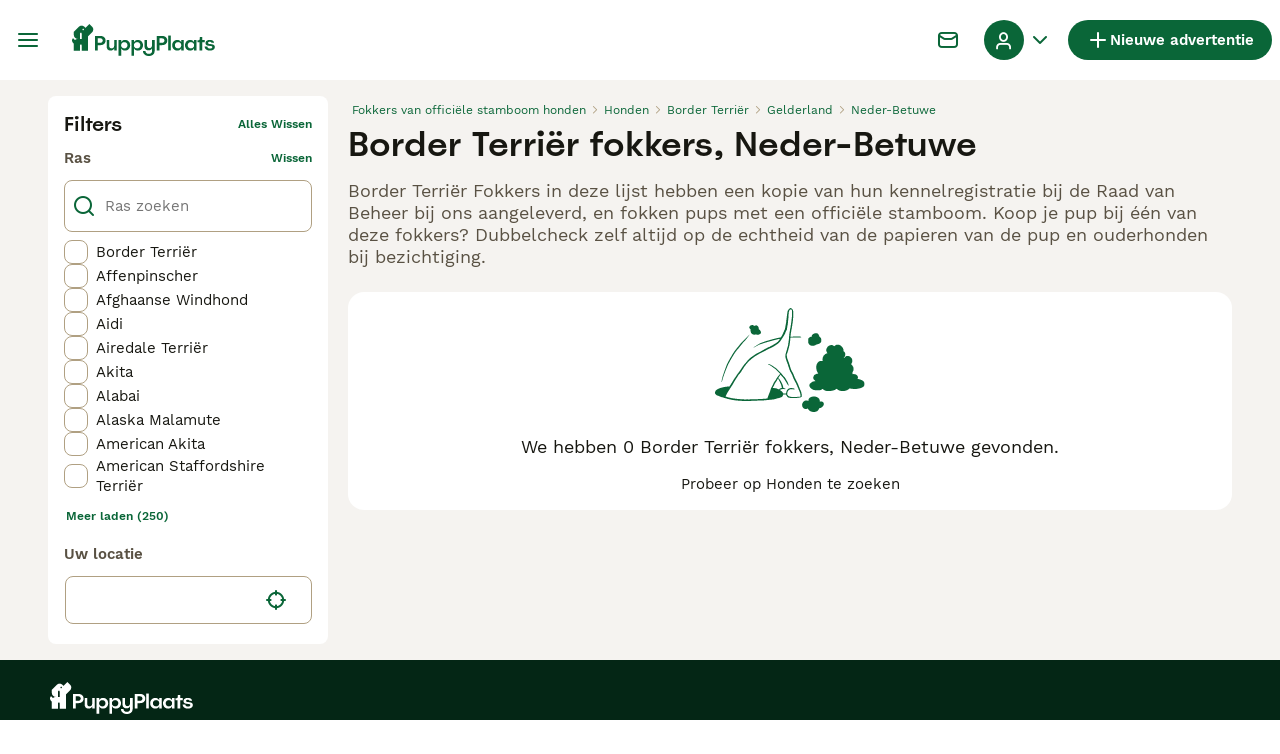

--- FILE ---
content_type: text/html; charset=utf-8
request_url: https://www.puppyplaats.nl/fokkers/honden/border-terrier/nederland/gelderland/neder-betuwe/
body_size: 20500
content:
<!DOCTYPE html><html lang="nl"><head><meta charSet="utf-8" data-next-head=""/><meta name="viewport" content="width=device-width, initial-scale=1.0, maximum-scale=1.0" data-next-head=""/><meta http-equiv="Content-Security-Policy" content="upgrade-insecure-requests"/><title data-next-head="">Border Terriër fokkers, Neder-Betuwe | Puppyplaats</title><meta name="robots" content="noindex,nofollow" data-next-head=""/><meta name="description" content="Vind border terriër fokkers op PuppyPlaats - de grootste huisdieradvertentiesite van Nederland om border terriër honden in Neder-Betuwe te kopen en verkopen." data-next-head=""/><meta name="twitter:card" content="summary_large_image" data-next-head=""/><meta property="og:title" content="Border Terriër fokkers, Neder-Betuwe | Puppyplaats" data-next-head=""/><meta property="og:description" content="Vind border terriër fokkers op PuppyPlaats - de grootste huisdieradvertentiesite van Nederland om border terriër honden in Neder-Betuwe te kopen en verkopen." data-next-head=""/><meta property="og:url" content="https://www.puppyplaats.nl/fokkers/honden/border-terrier/nederland/gelderland/neder-betuwe/" data-next-head=""/><meta property="og:type" content="website" data-next-head=""/><meta property="og:image" content="https://www.puppyplaats.nl/images/article-placeholder.3b9ca7d4f2.webp" data-next-head=""/><meta property="og:image:alt" content="Border Terriër fokkers, Neder-Betuwe | Puppyplaats" data-next-head=""/><meta property="og:locale" content="nl_NL" data-next-head=""/><meta property="og:site_name" content="PuppyPlaats" data-next-head=""/><link rel="canonical" href="https://www.puppyplaats.nl/fokkers/honden/border-terrier/nederland/gelderland/neder-betuwe/" data-next-head=""/><meta name="ahrefs-site-verification" content="b1d03cfda1dd6789056136a64c7003472006b204b3d5413887d30fb5b49c3dba"/><link rel="icon" type="image/png" href="/favicon-light-16x16.png" sizes="16x16" media="(prefers-color-scheme: light)"/><link rel="icon" type="image/png" href="/favicon-light-32x32.png" sizes="32x32" media="(prefers-color-scheme: light)"/><link rel="icon" type="image/png" href="/favicon-dark-16x16.png" sizes="16x16" media="(prefers-color-scheme: dark)"/><link rel="icon" type="image/png" href="/favicon-dark-32x32.png" sizes="32x32" media="(prefers-color-scheme: dark)"/><link rel="preconnect" href="https://assets.puppyplaats.nl/"/><link rel="dns-prefetch" href="https://assets.puppyplaats.nl/"/><link rel="preconnect" href="https://lwadm.com/"/><link rel="dns-prefetch" href="https://lwadm.com/"/><link rel="preload" href="/fonts/Spoof-600.d5929ef7c2.woff2" as="font" type="font/woff2" crossorigin="anonymous"/><link rel="preload" href="/fonts/WorkSans-400.271ec2ac27.woff2" as="font" type="font/woff2" crossorigin="anonymous"/><link rel="preload" href="/fonts/WorkSans-600.11347bdaad.woff2" as="font" type="font/woff2" crossorigin="anonymous"/><link rel="preload" href="/fonts/OneWorld-v2.fc0866af10.woff2" as="font" type="font/woff2" crossorigin="anonymous"/><link rel="preconnect" href="https://www.googletagmanager.com/"/><link rel="dns-prefetch" href="https://www.googletagmanager.com/"/><link rel="preload" href="/_next/static/css/1774121af3f43c22.css" as="style"/><link rel="preload" href="/_next/static/css/3b50afab05d99881.css" as="style"/><link rel="preload" href="/_next/static/css/6428b9bea4494c09.css" as="style"/><link rel="preload" href="/_next/static/css/485b35d2ac64dd76.css" as="style"/><script data-testid="script-gdpr">window.gdprAppliesGlobally=false;(function(){function n(e){if(!window.frames[e]){if(document.body&&document.body.firstChild){var t=document.body;var r=document.createElement("iframe");r.style.display="none";r.name=e;r.title=e;t.insertBefore(r,t.firstChild)}else{setTimeout(function(){n(e)},5)}}}function e(r,a,o,c,d){function e(e,t,r,n){if(typeof r!=="function"){return}if(!window[a]){window[a]=[]}var i=false;if(d){i=d(e,n,r)}if(!i){window[a].push({command:e,version:t,callback:r,parameter:n})}}e.stub=true;e.stubVersion=2;function t(n){if(!window[r]||window[r].stub!==true){return}if(!n.data){return}var i=typeof n.data==="string";var e;try{e=i?JSON.parse(n.data):n.data}catch(t){return}if(e[o]){var a=e[o];window[r](a.command,a.version,function(e,t){var r={};r[c]={returnValue:e,success:t,callId:a.callId};if(n.source){n.source.postMessage(i?JSON.stringify(r):r,"*")}},a.parameter)}}if(typeof window[r]!=="function"){window[r]=e;if(window.addEventListener){window.addEventListener("message",t,false)}else{window.attachEvent("onmessage",t)}}}e("__tcfapi","__tcfapiBuffer","__tcfapiCall","__tcfapiReturn");n("__tcfapiLocator");(function(e,t){var r=document.createElement("link");r.rel="preconnect";r.as="script";var n=document.createElement("link");n.rel="dns-prefetch";n.as="script";var i=document.createElement("link");i.rel="preload";i.as="script";var a=document.createElement("script");a.id="spcloader";a.type="text/javascript";a["async"]=true;a.charset="utf-8";var o="https://sdk.privacy-center.org/"+e+"/loader.js?target_type=notice&target="+t;if(window.didomiConfig&&window.didomiConfig.user){var c=window.didomiConfig.user;var d=c.country;var s=c.region;if(d){o=o+"&country="+d;if(s){o=o+"&region="+s}}}r.href="https://sdk.privacy-center.org/";n.href="https://sdk.privacy-center.org/";i.href=o;a.src=o;var f=document.getElementsByTagName("script")[0];f.parentNode.insertBefore(r,f);f.parentNode.insertBefore(n,f);f.parentNode.insertBefore(i,f);f.parentNode.insertBefore(a,f)})("6a84a6e7-7cbd-4f3a-b7d2-0903190a4136","Zjyigb8g")})();</script><script data-testid="script-ads">window.didomiEventListeners = window.didomiEventListeners || []; window.didomiEventListeners.push({event: 'consent.changed',listener: function () {console.log('Didomi - on consent change Refresh ads');
          typeof window.owpClientLogger === 'object' && window.owpClientLogger.pushLog('refresh_ads_owp');
          document.dispatchEvent(new CustomEvent('RefreshAds'));}});</script><style>                 html {             font-size: 16px;           }            body {             font-family: WorkSans, sans-serif;             -webkit-font-smoothing: antialiased;             -moz-osx-font-smoothing: grayscale;           }            * {             font-family: inherit;             box-sizing: border-box;             margin: 0;             padding: 0;           }            [hidden] {             display: none !important;           }          </style><style>@font-face {           font-family: "Spoof";           src: url(/fonts/Spoof-600.d5929ef7c2.woff2) format("woff2");           font-style: normal;           font-weight: 600;           font-display: swap;         }</style><style>@font-face {           font-family: "WorkSans";           src: url(/fonts/WorkSans-400.271ec2ac27.woff2) format("woff2");           font-style: normal;           font-weight: 400;           font-display: swap;         }</style><style>@font-face {           font-family: "WorkSans";           src: url(/fonts/WorkSans-600.11347bdaad.woff2) format("woff2");           font-style: normal;           font-weight: 600;           font-display: swap;         }</style><style>@font-face {           font-family: "OneWorld-v2";           src: url(/fonts/OneWorld-v2.fc0866af10.woff2) format("woff2");           font-style: normal;           font-weight: normal;           font-display: swap;         }</style><script>(function(w,d,s,l,i){w[l]=w[l]||[];w[l].push({'gtm.start':
new Date().getTime(),event:'gtm.js'});var f=d.getElementsByTagName(s)[0],
j=d.createElement(s),dl=l!='dataLayer'?'&l='+l:'';j.async=true;j.src=
'https://www.googletagmanager.com/gtm.js?id='+i+dl;f.parentNode.insertBefore(j,f);
})(window,document,'script','dataLayer','GTM-N7W8WWK');</script><script>window.getLoggedInUser=function(){var i=document.cookie.split(";").find(function(i){return i.trim().match(/^token=.+/)});if(i){var t=i.split("=")[1];if(t)try{var r=JSON.parse(atob(t.split(".")[1]));return{id:r.id,email:r.email,latestListingCategoryAndBreed:r.latestListingCategoryAndBreed}}catch(e){}}};</script><script id="structured-data" type="application/ld+json" data-nscript="beforeInteractive"></script><link rel="stylesheet" href="/_next/static/css/1774121af3f43c22.css" data-n-g=""/><link rel="stylesheet" href="/_next/static/css/3b50afab05d99881.css" data-n-p=""/><link rel="stylesheet" href="/_next/static/css/6428b9bea4494c09.css" data-n-p=""/><link rel="stylesheet" href="/_next/static/css/485b35d2ac64dd76.css"/><noscript data-n-css=""></noscript><script defer="" noModule="" src="/_next/static/chunks/polyfills-42372ed130431b0a.js"></script><script defer="" src="/_next/static/chunks/4197.f004ce8c15ded51e.js"></script><script defer="" src="/_next/static/chunks/4560.f946dbc3f6519f75.js"></script><script src="/_next/static/chunks/runtime-674a975aa60b1a4c.js" defer=""></script><script src="/_next/static/chunks/framework-a17258b880e6120c.js" defer=""></script><script src="/_next/static/chunks/9895-11119d9984192c5f.js" defer=""></script><script src="/_next/static/chunks/main-60c2a85a19d46098.js" defer=""></script><script src="/_next/static/chunks/591-38682a74c9996098.js" defer=""></script><script src="/_next/static/chunks/4248-b5248a96106c86e3.js" defer=""></script><script src="/_next/static/chunks/15-8390dfa57cd71ef8.js" defer=""></script><script src="/_next/static/chunks/3971-6e642545b11436d6.js" defer=""></script><script src="/_next/static/chunks/8892-8585abf0dd6770e8.js" defer=""></script><script src="/_next/static/chunks/2916-10e3a604cb34eb70.js" defer=""></script><script src="/_next/static/chunks/pages/_app-ba69b01a9c36ed02.js" defer=""></script><script src="/_next/static/chunks/2867-05fbb03ac3179292.js" defer=""></script><script src="/_next/static/chunks/4394-e7bfa0f1fd370b2f.js" defer=""></script><script src="/_next/static/chunks/5625-a046e9308bc1e7e5.js" defer=""></script><script src="/_next/static/chunks/8544-058e67e7ee16b9d0.js" defer=""></script><script src="/_next/static/chunks/3441-b744f6e6b60bb659.js" defer=""></script><script src="/_next/static/chunks/935-15deb0d73d6cd9b0.js" defer=""></script><script src="/_next/static/chunks/3856-1802dc5cc7e00a75.js" defer=""></script><script src="/_next/static/chunks/1063-77abb0a250c67cb6.js" defer=""></script><script src="/_next/static/chunks/2792-f751e5f907e91563.js" defer=""></script><script src="/_next/static/chunks/2770-9440d38e6ca816ae.js" defer=""></script><script src="/_next/static/chunks/pages/breeders/%5Bcategory%5D/%5Battribute%5D/%5B...location%5D-fa0e1f4cc24b0ae0.js" defer=""></script><script src="/_next/static/gtJThrZf8rhRNsQjVbJbi/_buildManifest.js" defer=""></script><script src="/_next/static/gtJThrZf8rhRNsQjVbJbi/_ssgManifest.js" defer=""></script></head><body><noscript><iframe src="https://www.googletagmanager.com/ns.html?id=GTM-N7W8WWK" height="0" width="0" style="display:none;visibility:hidden"></iframe></noscript><link rel="preload" as="image" href="/images/logo.b98b2e625a.svg" fetchPriority="high"/><link rel="preload" as="image" href="/images/smallLogo.4e6b8328a1.svg" fetchPriority="high"/><div id="__next"><div class="Body_body__NcK3W"><div class="Layout_childrenWrapper__wJhFl"><div class="HeaderBarWrapper_headerBarWrapper__FzY89"><div class="HeaderBarWrapper_headerBarInner__PAwNx" id="header-bar"><div class="HeaderBarWrapper_headerContentWrapper__B12PR"><div class="HeaderBarWrapper_headerBarContent__UoOK6"><div class="HeaderBar_content__zZIZj"><div class="HeaderBar_leftSide__a4NJZ"><button type="button" class="Button_button__KPrTd Button_ghost__J1bzS Button_medium__Is5tG Button_onlyIcon__JePyF" aria-label="Hoofdmenu"><i class="Icon_icon__hTEAw Icon_icon-13-menu__Lg88v" data-testid="icon-Menu" style="--icon-color:inherit;--icon-size:24px"></i></button><div class="Sidebar_sidebarWrapper__7fxzA"><div class="SidebarHeader_sidebarNodesWrapper__bNgKb"><button type="button" class="Button_button__KPrTd Button_ghost__J1bzS Button_medium__Is5tG Button_onlyIcon__JePyF SidebarHeader_sidebarCloseButton__JCqDc" aria-label="Hoofdmenu sluiten"><i class="Icon_icon__hTEAw Icon_icon-5-close__Z3w_e" data-testid="icon-Close" style="--icon-color:inherit;--icon-size:16px"></i></button></div><div class="Sidebar_sidebarFlatStructureWrapper__n7Nje"><div class="SidebarContent_sidebarContentWrapper__ijNW6 Sidebar_sidebarContentWrapper__xSwZZ" style="--transform:translateX(0)"><p class="SidebarSeparator_sidebarSeparatorHeading__CfXfV">Honden</p><button type="button" class="Button_button__KPrTd Button_ghost__J1bzS Button_medium__Is5tG SidebarNested_sidebarNestedButton__ESB8i" tabindex="-1">Pups te koop<i class="Icon_icon__hTEAw Icon_icon-3-arrowright__u4NtN sidebar-icon" data-testid="icon-ArrowRight" style="--icon-color:#0a6638;--icon-size:16px"></i></button><a class="Link_link__ce5zB SidebarLink_sidebarLink__oCFOo" tabindex="-1" href="/adoptie/honden/">Honden ter adoptie</a><a class="Link_link__ce5zB SidebarLink_sidebarLink__oCFOo" tabindex="-1" href="/dekking/honden/">Honden ter dekking</a><a class="Link_link__ce5zB SidebarLink_sidebarLink__oCFOo" tabindex="-1" href="/fokkers/honden/">Kennel geregistreerd bij Raad van Beheer</a><p class="SidebarSeparator_sidebarSeparatorHeading__CfXfV">Kenniscentrum</p><a class="Link_link__ce5zB SidebarLink_sidebarLink__oCFOo" tabindex="-1" href="/huisdier-advies/">Alle artikelen</a><a class="Link_link__ce5zB SidebarLink_sidebarLink__oCFOo" tabindex="-1" href="/hondenrassen/">Rassengids</a><p class="SidebarSeparator_sidebarSeparatorHeading__CfXfV">Ondersteuning</p><a href="https://support.puppyplaats.nl/nl/support/home" class="Link_link__ce5zB SidebarLink_sidebarLink__oCFOo" tabindex="-1">Portaal voor ondersteuning &amp; veiligheid</a></div><div class="SidebarContent_sidebarContentWrapper__ijNW6 Sidebar_sidebarContentWrapper__xSwZZ" style="--transform:translateX(100%)"><span class="SidebarContent_sidebarContentTitle__an66q">Meest populaire honden te koop</span><a class="Link_link__ce5zB SidebarLink_sidebarLink__oCFOo SidebarLink_sidebarLinkAll__Wgapr" tabindex="-1" href="/kopen/pups/">Alle pups te koop</a><a class="Link_link__ce5zB SidebarLink_sidebarLink__oCFOo" tabindex="-1" href="/kopen/pups/akita/">Akita te koop</a><a class="Link_link__ce5zB SidebarLink_sidebarLink__oCFOo" tabindex="-1" href="/kopen/pups/amerikaanse-bulldog/">Amerikaanse Bulldog te koop</a><a class="Link_link__ce5zB SidebarLink_sidebarLink__oCFOo" tabindex="-1" href="/kopen/pups/barbet/">Barbet te koop</a><a class="Link_link__ce5zB SidebarLink_sidebarLink__oCFOo" tabindex="-1" href="/kopen/pups/beagle/">Beagle te koop</a><a class="Link_link__ce5zB SidebarLink_sidebarLink__oCFOo" tabindex="-1" href="/kopen/pups/beauceron/">Beauceron te koop</a><a class="Link_link__ce5zB SidebarLink_sidebarLink__oCFOo" tabindex="-1" href="/kopen/pups/bichon-frise/">Bichon Frisé te koop</a><a class="Link_link__ce5zB SidebarLink_sidebarLink__oCFOo" tabindex="-1" href="/kopen/pups/border-collie/">Border Collie te koop</a><a class="Link_link__ce5zB SidebarLink_sidebarLink__oCFOo" tabindex="-1" href="/kopen/pups/border-terrier/">Border Terriër te koop</a><a class="Link_link__ce5zB SidebarLink_sidebarLink__oCFOo" tabindex="-1" href="/kopen/pups/boxer/">Boxer te koop</a><a class="Link_link__ce5zB SidebarLink_sidebarLink__oCFOo" tabindex="-1" href="/kopen/pups/bull-terrier/">Bull Terriër te koop</a><a class="Link_link__ce5zB SidebarLink_sidebarLink__oCFOo" tabindex="-1" href="/kopen/pups/bullmastiff/">Bullmastiff te koop</a><a class="Link_link__ce5zB SidebarLink_sidebarLink__oCFOo" tabindex="-1" href="/kopen/pups/cane-corso/">Cane Corso te koop</a><a class="Link_link__ce5zB SidebarLink_sidebarLink__oCFOo" tabindex="-1" href="/kopen/pups/cavachon/">Cavachon te koop</a><a class="Link_link__ce5zB SidebarLink_sidebarLink__oCFOo" tabindex="-1" href="/kopen/pups/cavapoo/">Cavapoo te koop</a><a class="Link_link__ce5zB SidebarLink_sidebarLink__oCFOo" tabindex="-1" href="/kopen/pups/chihuahua/">Chihuahua te koop</a><a class="Link_link__ce5zB SidebarLink_sidebarLink__oCFOo" tabindex="-1" href="/kopen/pups/chow-chow/">Chow Chow te koop</a><a class="Link_link__ce5zB SidebarLink_sidebarLink__oCFOo" tabindex="-1" href="/kopen/pups/cockapoo/">Cockapoo te koop</a><a class="Link_link__ce5zB SidebarLink_sidebarLink__oCFOo" tabindex="-1" href="/kopen/pups/dobermann/">Dobermann te koop</a><a class="Link_link__ce5zB SidebarLink_sidebarLink__oCFOo" tabindex="-1" href="/kopen/pups/duitse-herder/">Duitse Herder te koop</a><a class="Link_link__ce5zB SidebarLink_sidebarLink__oCFOo" tabindex="-1" href="/kopen/pups/engelse-bulldog/">Engelse Bulldog te koop</a><a class="Link_link__ce5zB SidebarLink_sidebarLink__oCFOo" tabindex="-1" href="/kopen/pups/engelse-cocker-spaniel/">Engelse Cocker Spaniel te koop</a><a class="Link_link__ce5zB SidebarLink_sidebarLink__oCFOo" tabindex="-1" href="/kopen/pups/engelse-springer-spaniel/">Engelse Springer Spaniel te koop</a><a class="Link_link__ce5zB SidebarLink_sidebarLink__oCFOo" tabindex="-1" href="/kopen/pups/engelse-stafford/">Engelse Stafford te koop</a><a class="Link_link__ce5zB SidebarLink_sidebarLink__oCFOo" tabindex="-1" href="/kopen/pups/franse-bulldog/">Franse Bulldog te koop</a><a class="Link_link__ce5zB SidebarLink_sidebarLink__oCFOo" tabindex="-1" href="/kopen/pups/golden-retriever/">Golden Retriever te koop</a><a class="Link_link__ce5zB SidebarLink_sidebarLink__oCFOo" tabindex="-1" href="/kopen/pups/goldendoodle/">Goldendoodle te koop</a><a class="Link_link__ce5zB SidebarLink_sidebarLink__oCFOo" tabindex="-1" href="/kopen/pups/jack-russel-terrier/">Jack Russel Terriër te koop</a><a class="Link_link__ce5zB SidebarLink_sidebarLink__oCFOo" tabindex="-1" href="/kopen/pups/jackapoo/">Jackapoo te koop</a><a class="Link_link__ce5zB SidebarLink_sidebarLink__oCFOo" tabindex="-1" href="/kopen/pups/king-charles-spaniel/">King Charles Spaniel te koop</a><a class="Link_link__ce5zB SidebarLink_sidebarLink__oCFOo" tabindex="-1" href="/kopen/pups/labradoodle/">Labradoodle te koop</a><a class="Link_link__ce5zB SidebarLink_sidebarLink__oCFOo" tabindex="-1" href="/kopen/pups/labrador-retriever/">Labrador Retriever te koop</a><a class="Link_link__ce5zB SidebarLink_sidebarLink__oCFOo" tabindex="-1" href="/kopen/pups/laekense-herdershond/">Laekense Herdershond te koop</a><a class="Link_link__ce5zB SidebarLink_sidebarLink__oCFOo" tabindex="-1" href="/kopen/pups/maltezer/">Maltezer te koop</a><a class="Link_link__ce5zB SidebarLink_sidebarLink__oCFOo" tabindex="-1" href="/kopen/pups/maltipoo/">Maltipoo te koop</a><a class="Link_link__ce5zB SidebarLink_sidebarLink__oCFOo" tabindex="-1" href="/kopen/pups/mopshond/">Mopshond te koop</a><a class="Link_link__ce5zB SidebarLink_sidebarLink__oCFOo" tabindex="-1" href="/kopen/pups/old-english-sheepdog/">Old English Sheepdog te koop</a><a class="Link_link__ce5zB SidebarLink_sidebarLink__oCFOo" tabindex="-1" href="/kopen/pups/pomchi/">Pomchi te koop</a><a class="Link_link__ce5zB SidebarLink_sidebarLink__oCFOo" tabindex="-1" href="/kopen/pups/pomeriaan/">Pomeriaan te koop</a><a class="Link_link__ce5zB SidebarLink_sidebarLink__oCFOo" tabindex="-1" href="/kopen/pups/puggle/">Puggle te koop</a><a class="Link_link__ce5zB SidebarLink_sidebarLink__oCFOo" tabindex="-1" href="/kopen/pups/rottweiler/">Rottweiler te koop</a><a class="Link_link__ce5zB SidebarLink_sidebarLink__oCFOo" tabindex="-1" href="/kopen/pups/schnauzer/">Schnauzer te koop</a><a class="Link_link__ce5zB SidebarLink_sidebarLink__oCFOo" tabindex="-1" href="/kopen/pups/shar-pei/">Shar Pei te koop</a><a class="Link_link__ce5zB SidebarLink_sidebarLink__oCFOo" tabindex="-1" href="/kopen/pups/shiba/">Shiba te koop</a><a class="Link_link__ce5zB SidebarLink_sidebarLink__oCFOo" tabindex="-1" href="/kopen/pups/shih-tzu/">Shih Tzu te koop</a><a class="Link_link__ce5zB SidebarLink_sidebarLink__oCFOo" tabindex="-1" href="/kopen/pups/siberische-husky/">Siberische Husky te koop</a><a class="Link_link__ce5zB SidebarLink_sidebarLink__oCFOo" tabindex="-1" href="/kopen/pups/teckel-langhaar/">Teckel (langhaar) te koop</a><a class="Link_link__ce5zB SidebarLink_sidebarLink__oCFOo" tabindex="-1" href="/kopen/pups/tervuerense-herder/">Tervuerense Herder te koop</a><a class="Link_link__ce5zB SidebarLink_sidebarLink__oCFOo" tabindex="-1" href="/kopen/pups/vizsla-draadhaar/">Vizsla Draadhaar te koop</a><a class="Link_link__ce5zB SidebarLink_sidebarLink__oCFOo" tabindex="-1" href="/kopen/pups/whippet/">Whippet te koop</a><a class="Link_link__ce5zB SidebarLink_sidebarLink__oCFOo" tabindex="-1" href="/kopen/pups/yorkshire-terrier/">Yorkshire Terriër te koop</a></div></div></div><a class="Link_link__ce5zB HeaderBarLogo_logo__ggIUR HeaderBarLogo_logoBig__R5SVv" href="/"><img alt="PuppyPlaats" title="PuppyPlaats" data-testid="marketplace-logo-header" fetchPriority="high" loading="eager" width="0" height="32" decoding="async" data-nimg="1" class="Logo_logo__28CBd" style="color:transparent" src="/images/logo.b98b2e625a.svg"/></a><a class="Link_link__ce5zB HeaderBarLogo_logo__ggIUR HeaderBarLogo_logoSmall__8QOo1" href="/"><img alt="PuppyPlaats" title="PuppyPlaats" data-testid="marketplace-logo-header-small" fetchPriority="high" loading="eager" width="0" height="32" decoding="async" data-nimg="1" class="Logo_logo__28CBd" style="color:transparent" src="/images/smallLogo.4e6b8328a1.svg"/></a></div><div class="HeaderBar_rightSide__tu_jm"><button type="button" class="Button_button__KPrTd Button_ghost__J1bzS Button_medium__Is5tG Button_onlyIcon__JePyF HeaderBarSearch_link__vxdIU" data-testid="header-search-link"><i class="Icon_icon__hTEAw Icon_icon-12-search__hMqEQ" data-testid="icon-Search" style="--icon-color:#171711;--icon-size:24px"></i></button><div class="HeaderBarMessage_wrapper__VdyIL"><a class="Link_link__ce5zB HeaderBarMessage_link__ApMDg Link_linkAsButton__6t_3_ Link_onlyIcon__pZBX2 Link_buttonMedium__l_rvv Link_linkAsGhostButton__FKipk" aria-label="Chat" href="/chat/"><i class="Icon_icon__hTEAw Icon_icon-14-messages__pWUNy" data-testid="icon-Messages" style="--icon-color:inherit;--icon-size:24px"></i></a></div><a class="Link_link__ce5zB HeaderBarAddListing_link__YrpjG HeaderBar_addListing__Cjowz Link_linkAsButton__6t_3_ Link_buttonSmall__AzYd0 Link_linkAsPrimaryButton__mUZdg" data-testid="header-bar-add-listing" href="/create-new-listing/"><i class="Icon_icon__hTEAw Icon_icon-7-plussmall__5i1gC HeaderBarAddListing_iconBig__0JnOZ" data-testid="icon-PlusSmall" style="--icon-color:inherit;--icon-size:24px"></i><i class="Icon_icon__hTEAw Icon_icon-7-plussmall__5i1gC HeaderBarAddListing_iconSmall__dbwBE" data-testid="icon-PlusSmall" style="--icon-color:inherit;--icon-size:18px"></i><span class="HeaderBarAddListing_linkText__eYSMJ">Nieuwe advertentie</span><span class="HeaderBarAddListing_linkTextMobile__hC6SA">Adverteren</span></a><div class="HeaderBar_userMenu__f8Qol" data-testid="header-bar-user-menu"><div class="HeaderBarUserMenu_dropdownWrapper__b6mtZ"><div class="Dropdown_dropdownWrapper__e9tAf"><button type="button" class="Button_button__KPrTd Button_ghost__J1bzS Button_medium__Is5tG Dropdown_dropdownButton__uTa7S" data-testid="dropdown-trigger-profile-menu" aria-label="Profiel dropdown"><div class="HeaderBarUserMenu_dropdownTriggerWrapper__eZqps"><div class="HeaderBarUserMenu_dropdownTrigger__hdUx9"><div class="Avatar_avatarWrapper__9xuSr HeaderBarUserMenu_userAvatar__r2Mxe" data-testid="user-avatar"><div class="Avatar_avatarPlaceholder__S3iVG"><i class="Icon_icon__hTEAw Icon_icon-61-user__5OCQ1" data-testid="icon-User" style="--icon-color:#ffffff;--icon-size:20px"></i></div></div></div><i class="Icon_icon__hTEAw Icon_icon-9-chevrondown__hCFXc" data-testid="icon-ChevronDown" style="--icon-color:#0a6638;--icon-size:24px"></i></div></button></div></div><div class="HeaderBarUserMenu_slideOutWrapper__Q1aIo"><button type="button" class="Button_button__KPrTd Button_ghost__J1bzS Button_medium__Is5tG Button_onlyIcon__JePyF HeaderBarUserMenu_userAvatarButton__pZ16V"><div class="Avatar_avatarWrapper__9xuSr HeaderBarUserMenu_userAvatar__r2Mxe" data-testid="user-avatar"><div class="Avatar_avatarPlaceholder__S3iVG"><i class="Icon_icon__hTEAw Icon_icon-61-user__5OCQ1" data-testid="icon-User" style="--icon-color:#ffffff;--icon-size:20px"></i></div></div></button></div></div></div></div><div class="HeaderBar_childrenWrapper__D3qAm"><div class="BreedersSearchHeaderBar_contentCenterWrapper__QUZNZ BreedersSearchHeaderBar_contentCenterWrapperNotFound__RPQfN"><button type="button" class="FiltersButton_searchButton__5W7ZR" data-testid="filters-search-button"><i class="Icon_icon__hTEAw Icon_icon-77-filters__e26JE" data-testid="icon-Filters" style="--icon-color:inherit;--icon-size:24px"></i><span class="FiltersButton_searchButtonText__5yE_h">Filters (2)</span></button></div></div></div></div></div><div class="HeaderBarWrapper_headerBarPlaceholder__1kN_Y HeaderBarWrapper_headerBarPlaceholderExtendedOnMobile__uxNpq"></div></div><div class="BreedersSearch_pageWrapper__PcLBC"><div class="BreedersSearch_searchResultsPageWrapper__frKjk"><div class="BreedersSearch_sidebarWrapper__B4rVv"><div class="BreedersSearchFilters_filters__P97I6"><div class="BreedersSearchFilters_filtersWrapper__lHkW2"><div class="FiltersHeader_wrapper__lVjJm" data-testid="filters-section-header"><button class="FiltersHeader_backButton__eXM4d" type="button" aria-label="Terug"><i class="Icon_icon__hTEAw Icon_icon-1-arrowleft__HbrNl" data-testid="icon-ArrowLeft" style="--icon-color:inherit;--icon-size:16px"></i></button><span class="FiltersHeader_middleLabel__B6jBy">Filters</span><button class="FiltersHeader_rightButton__g16lP" type="button" data-testid="filters-confirm-button"><span class="FiltersHeader_rightLabel__REEmw">Alles wissen</span></button></div><div class="FiltersOptionsList_wrapper__B0N2h" data-testid="filters-search-breed"><div class="FiltersOptionsList_headerWrapper___UW1r"><span class="FiltersOptionsList_header__X1tTK" data-testid="filters-options-list-title">Ras</span><button class="FiltersOptionsList_clearButton__EqJp7" type="button" data-testid="filters-options-list-clear-button">wissen</button></div><div class="FiltersOptionsList_searchWrapper__YX9r5"><div class="TextInput_textInputWrapper__AcB7X"><div class="TextInput_textInputPrefixBox__1Ipjf"><i class="Icon_icon__hTEAw Icon_icon-12-search__hMqEQ" data-testid="icon-Search" style="--icon-color:#0a6638;--icon-size:24px"></i></div><input placeholder="Ras zoeken" type="text" id="breed" maxLength="100" class="TextInput_textInput__kK5ig TextInput_textInputNormalOnMobile__KLxif TextInput_textInputDefaultState__ixtG5 TextInput_textInputPrefixPadding__mt6L_" name="breed"/><div class="TextInput_textInputSuffixWrapper__uDZDb "></div></div></div><div class="FiltersCheckboxList_wrapper__R26bI" data-testid="filters-section-checkbox-list"><div class="FiltersCheckboxList_listWrapper__vzxq1" data-testid="checkbox-options-box"><div class="FiltersCheckboxList_filterCheckboxLink__WYOQm" data-testid="filters-checkbox-list-option"><label for="breed" class="Checkbox_checkboxLabel__ihBf9 FiltersCheckboxList_filterCheckbox__ognM3" data-checked="false"><div class="Checkbox_wrapper__3lFhT"><input class="HiddenInput_input___ceTC HiddenInput_displayInitial__SuXnV" type="checkbox" aria-label="" name="breed" value="pets.dogs.breed.borderTerrier"/><div class="Checkbox_styledCheckbox__S2q5t styled-checkbox" role="checkbox" aria-labelledby="checkbox-label-breed-pets.dogs.breed.borderTerrier"></div><span class="Checkbox_labelText__pvN5U label-text" id="checkbox-label-breed-pets.dogs.breed.borderTerrier">Border Terriër</span></div><span class="Checkbox_desktopSuffix___amSx"></span></label></div><div class="FiltersCheckboxList_filterCheckboxLink__WYOQm" data-testid="filters-checkbox-list-option"><label for="breed" class="Checkbox_checkboxLabel__ihBf9 FiltersCheckboxList_filterCheckbox__ognM3" data-checked="false"><div class="Checkbox_wrapper__3lFhT"><input class="HiddenInput_input___ceTC HiddenInput_displayInitial__SuXnV" type="checkbox" aria-label="" name="breed" value="pets.dogs.breed.affenpinscher"/><div class="Checkbox_styledCheckbox__S2q5t styled-checkbox" role="checkbox" aria-labelledby="checkbox-label-breed-pets.dogs.breed.affenpinscher"></div><span class="Checkbox_labelText__pvN5U label-text" id="checkbox-label-breed-pets.dogs.breed.affenpinscher">Affenpinscher</span></div><span class="Checkbox_desktopSuffix___amSx"></span></label></div><div class="FiltersCheckboxList_filterCheckboxLink__WYOQm" data-testid="filters-checkbox-list-option"><label for="breed" class="Checkbox_checkboxLabel__ihBf9 FiltersCheckboxList_filterCheckbox__ognM3" data-checked="false"><div class="Checkbox_wrapper__3lFhT"><input class="HiddenInput_input___ceTC HiddenInput_displayInitial__SuXnV" type="checkbox" aria-label="" name="breed" value="pets.dogs.breed.afghanHound"/><div class="Checkbox_styledCheckbox__S2q5t styled-checkbox" role="checkbox" aria-labelledby="checkbox-label-breed-pets.dogs.breed.afghanHound"></div><span class="Checkbox_labelText__pvN5U label-text" id="checkbox-label-breed-pets.dogs.breed.afghanHound">Afghaanse Windhond</span></div><span class="Checkbox_desktopSuffix___amSx"></span></label></div><div class="FiltersCheckboxList_filterCheckboxLink__WYOQm" data-testid="filters-checkbox-list-option"><label for="breed" class="Checkbox_checkboxLabel__ihBf9 FiltersCheckboxList_filterCheckbox__ognM3" data-checked="false"><div class="Checkbox_wrapper__3lFhT"><input class="HiddenInput_input___ceTC HiddenInput_displayInitial__SuXnV" type="checkbox" aria-label="" name="breed" value="pets.dogs.breed.aidi"/><div class="Checkbox_styledCheckbox__S2q5t styled-checkbox" role="checkbox" aria-labelledby="checkbox-label-breed-pets.dogs.breed.aidi"></div><span class="Checkbox_labelText__pvN5U label-text" id="checkbox-label-breed-pets.dogs.breed.aidi">Aidi</span></div><span class="Checkbox_desktopSuffix___amSx"></span></label></div><div class="FiltersCheckboxList_filterCheckboxLink__WYOQm" data-testid="filters-checkbox-list-option"><label for="breed" class="Checkbox_checkboxLabel__ihBf9 FiltersCheckboxList_filterCheckbox__ognM3" data-checked="false"><div class="Checkbox_wrapper__3lFhT"><input class="HiddenInput_input___ceTC HiddenInput_displayInitial__SuXnV" type="checkbox" aria-label="" name="breed" value="pets.dogs.breed.airedaleTerrier"/><div class="Checkbox_styledCheckbox__S2q5t styled-checkbox" role="checkbox" aria-labelledby="checkbox-label-breed-pets.dogs.breed.airedaleTerrier"></div><span class="Checkbox_labelText__pvN5U label-text" id="checkbox-label-breed-pets.dogs.breed.airedaleTerrier">Airedale Terriër</span></div><span class="Checkbox_desktopSuffix___amSx"></span></label></div><div class="FiltersCheckboxList_filterCheckboxLink__WYOQm" data-testid="filters-checkbox-list-option"><label for="breed" class="Checkbox_checkboxLabel__ihBf9 FiltersCheckboxList_filterCheckbox__ognM3" data-checked="false"><div class="Checkbox_wrapper__3lFhT"><input class="HiddenInput_input___ceTC HiddenInput_displayInitial__SuXnV" type="checkbox" aria-label="" name="breed" value="pets.dogs.breed.akita"/><div class="Checkbox_styledCheckbox__S2q5t styled-checkbox" role="checkbox" aria-labelledby="checkbox-label-breed-pets.dogs.breed.akita"></div><span class="Checkbox_labelText__pvN5U label-text" id="checkbox-label-breed-pets.dogs.breed.akita">Akita</span></div><span class="Checkbox_desktopSuffix___amSx"></span></label></div><div class="FiltersCheckboxList_filterCheckboxLink__WYOQm" data-testid="filters-checkbox-list-option"><label for="breed" class="Checkbox_checkboxLabel__ihBf9 FiltersCheckboxList_filterCheckbox__ognM3" data-checked="false"><div class="Checkbox_wrapper__3lFhT"><input class="HiddenInput_input___ceTC HiddenInput_displayInitial__SuXnV" type="checkbox" aria-label="" name="breed" value="pets.dogs.breed.centralAsianShepherd"/><div class="Checkbox_styledCheckbox__S2q5t styled-checkbox" role="checkbox" aria-labelledby="checkbox-label-breed-pets.dogs.breed.centralAsianShepherd"></div><span class="Checkbox_labelText__pvN5U label-text" id="checkbox-label-breed-pets.dogs.breed.centralAsianShepherd">Alabai</span></div><span class="Checkbox_desktopSuffix___amSx"></span></label></div><div class="FiltersCheckboxList_filterCheckboxLink__WYOQm" data-testid="filters-checkbox-list-option"><label for="breed" class="Checkbox_checkboxLabel__ihBf9 FiltersCheckboxList_filterCheckbox__ognM3" data-checked="false"><div class="Checkbox_wrapper__3lFhT"><input class="HiddenInput_input___ceTC HiddenInput_displayInitial__SuXnV" type="checkbox" aria-label="" name="breed" value="pets.dogs.breed.alaskanMalamute"/><div class="Checkbox_styledCheckbox__S2q5t styled-checkbox" role="checkbox" aria-labelledby="checkbox-label-breed-pets.dogs.breed.alaskanMalamute"></div><span class="Checkbox_labelText__pvN5U label-text" id="checkbox-label-breed-pets.dogs.breed.alaskanMalamute">Alaska Malamute</span></div><span class="Checkbox_desktopSuffix___amSx"></span></label></div><div class="FiltersCheckboxList_filterCheckboxLink__WYOQm" data-testid="filters-checkbox-list-option"><label for="breed" class="Checkbox_checkboxLabel__ihBf9 FiltersCheckboxList_filterCheckbox__ognM3" data-checked="false"><div class="Checkbox_wrapper__3lFhT"><input class="HiddenInput_input___ceTC HiddenInput_displayInitial__SuXnV" type="checkbox" aria-label="" name="breed" value="pets.dogs.breed.americanAkita"/><div class="Checkbox_styledCheckbox__S2q5t styled-checkbox" role="checkbox" aria-labelledby="checkbox-label-breed-pets.dogs.breed.americanAkita"></div><span class="Checkbox_labelText__pvN5U label-text" id="checkbox-label-breed-pets.dogs.breed.americanAkita">American Akita</span></div><span class="Checkbox_desktopSuffix___amSx"></span></label></div><div class="FiltersCheckboxList_filterCheckboxLink__WYOQm" data-testid="filters-checkbox-list-option"><label for="breed" class="Checkbox_checkboxLabel__ihBf9 FiltersCheckboxList_filterCheckbox__ognM3" data-checked="false"><div class="Checkbox_wrapper__3lFhT"><input class="HiddenInput_input___ceTC HiddenInput_displayInitial__SuXnV" type="checkbox" aria-label="" name="breed" value="pets.dogs.breed.americanStaffordshireTerrier"/><div class="Checkbox_styledCheckbox__S2q5t styled-checkbox" role="checkbox" aria-labelledby="checkbox-label-breed-pets.dogs.breed.americanStaffordshireTerrier"></div><span class="Checkbox_labelText__pvN5U label-text" id="checkbox-label-breed-pets.dogs.breed.americanStaffordshireTerrier">American Staffordshire Terriër</span></div><span class="Checkbox_desktopSuffix___amSx"></span></label></div><div class="FiltersCheckboxList_filterCheckboxLink__WYOQm FiltersCheckboxList_hiddenOnDesktop__idqGf" data-testid="filters-checkbox-list-option"><label for="breed" class="Checkbox_checkboxLabel__ihBf9 FiltersCheckboxList_filterCheckbox__ognM3" data-checked="false"><div class="Checkbox_wrapper__3lFhT"><input class="HiddenInput_input___ceTC HiddenInput_displayInitial__SuXnV" type="checkbox" aria-label="" name="breed" value="pets.dogs.breed.americanBulldog"/><div class="Checkbox_styledCheckbox__S2q5t styled-checkbox" role="checkbox" aria-labelledby="checkbox-label-breed-pets.dogs.breed.americanBulldog"></div><span class="Checkbox_labelText__pvN5U label-text" id="checkbox-label-breed-pets.dogs.breed.americanBulldog">Amerikaanse Bulldog</span></div><span class="Checkbox_desktopSuffix___amSx"></span></label></div><div class="FiltersCheckboxList_filterCheckboxLink__WYOQm FiltersCheckboxList_hiddenOnDesktop__idqGf" data-testid="filters-checkbox-list-option"><label for="breed" class="Checkbox_checkboxLabel__ihBf9 FiltersCheckboxList_filterCheckbox__ognM3" data-checked="false"><div class="Checkbox_wrapper__3lFhT"><input class="HiddenInput_input___ceTC HiddenInput_displayInitial__SuXnV" type="checkbox" aria-label="" name="breed" value="pets.dogs.breed.americanBully"/><div class="Checkbox_styledCheckbox__S2q5t styled-checkbox" role="checkbox" aria-labelledby="checkbox-label-breed-pets.dogs.breed.americanBully"></div><span class="Checkbox_labelText__pvN5U label-text" id="checkbox-label-breed-pets.dogs.breed.americanBully">Amerikaanse Bully</span></div><span class="Checkbox_desktopSuffix___amSx"></span></label></div><div class="FiltersCheckboxList_filterCheckboxLink__WYOQm FiltersCheckboxList_hiddenOnDesktop__idqGf" data-testid="filters-checkbox-list-option"><label for="breed" class="Checkbox_checkboxLabel__ihBf9 FiltersCheckboxList_filterCheckbox__ognM3" data-checked="false"><div class="Checkbox_wrapper__3lFhT"><input class="HiddenInput_input___ceTC HiddenInput_displayInitial__SuXnV" type="checkbox" aria-label="" name="breed" value="pets.dogs.breed.americanCockerSpaniel"/><div class="Checkbox_styledCheckbox__S2q5t styled-checkbox" role="checkbox" aria-labelledby="checkbox-label-breed-pets.dogs.breed.americanCockerSpaniel"></div><span class="Checkbox_labelText__pvN5U label-text" id="checkbox-label-breed-pets.dogs.breed.americanCockerSpaniel">Amerikaanse Cocker Spaniel</span></div><span class="Checkbox_desktopSuffix___amSx"></span></label></div><div class="FiltersCheckboxList_filterCheckboxLink__WYOQm FiltersCheckboxList_hiddenOnDesktop__idqGf" data-testid="filters-checkbox-list-option"><label for="breed" class="Checkbox_checkboxLabel__ihBf9 FiltersCheckboxList_filterCheckbox__ognM3" data-checked="false"><div class="Checkbox_wrapper__3lFhT"><input class="HiddenInput_input___ceTC HiddenInput_displayInitial__SuXnV" type="checkbox" aria-label="" name="breed" value="pets.dogs.breed.americanHairlessTerrier"/><div class="Checkbox_styledCheckbox__S2q5t styled-checkbox" role="checkbox" aria-labelledby="checkbox-label-breed-pets.dogs.breed.americanHairlessTerrier"></div><span class="Checkbox_labelText__pvN5U label-text" id="checkbox-label-breed-pets.dogs.breed.americanHairlessTerrier">Amerikaanse Naakthond</span></div><span class="Checkbox_desktopSuffix___amSx"></span></label></div><div class="FiltersCheckboxList_filterCheckboxLink__WYOQm FiltersCheckboxList_hiddenOnDesktop__idqGf" data-testid="filters-checkbox-list-option"><label for="breed" class="Checkbox_checkboxLabel__ihBf9 FiltersCheckboxList_filterCheckbox__ognM3" data-checked="false"><div class="Checkbox_wrapper__3lFhT"><input class="HiddenInput_input___ceTC HiddenInput_displayInitial__SuXnV" type="checkbox" aria-label="" name="breed" value="pets.dogs.breed.anatolianShepherd"/><div class="Checkbox_styledCheckbox__S2q5t styled-checkbox" role="checkbox" aria-labelledby="checkbox-label-breed-pets.dogs.breed.anatolianShepherd"></div><span class="Checkbox_labelText__pvN5U label-text" id="checkbox-label-breed-pets.dogs.breed.anatolianShepherd">Anatolische Herdershond</span></div><span class="Checkbox_desktopSuffix___amSx"></span></label></div><div class="FiltersCheckboxList_filterCheckboxLink__WYOQm FiltersCheckboxList_hiddenOnDesktop__idqGf" data-testid="filters-checkbox-list-option"><label for="breed" class="Checkbox_checkboxLabel__ihBf9 FiltersCheckboxList_filterCheckbox__ognM3" data-checked="false"><div class="Checkbox_wrapper__3lFhT"><input class="HiddenInput_input___ceTC HiddenInput_displayInitial__SuXnV" type="checkbox" aria-label="" name="breed" value="pets.dogs.breed.appenzellerMountainDog"/><div class="Checkbox_styledCheckbox__S2q5t styled-checkbox" role="checkbox" aria-labelledby="checkbox-label-breed-pets.dogs.breed.appenzellerMountainDog"></div><span class="Checkbox_labelText__pvN5U label-text" id="checkbox-label-breed-pets.dogs.breed.appenzellerMountainDog">Appenzeller Sennenhond</span></div><span class="Checkbox_desktopSuffix___amSx"></span></label></div><div class="FiltersCheckboxList_filterCheckboxLink__WYOQm FiltersCheckboxList_hiddenOnDesktop__idqGf" data-testid="filters-checkbox-list-option"><label for="breed" class="Checkbox_checkboxLabel__ihBf9 FiltersCheckboxList_filterCheckbox__ognM3" data-checked="false"><div class="Checkbox_wrapper__3lFhT"><input class="HiddenInput_input___ceTC HiddenInput_displayInitial__SuXnV" type="checkbox" aria-label="" name="breed" value="pets.dogs.breed.australianCattleDog"/><div class="Checkbox_styledCheckbox__S2q5t styled-checkbox" role="checkbox" aria-labelledby="checkbox-label-breed-pets.dogs.breed.australianCattleDog"></div><span class="Checkbox_labelText__pvN5U label-text" id="checkbox-label-breed-pets.dogs.breed.australianCattleDog">Australian Cattle Dog</span></div><span class="Checkbox_desktopSuffix___amSx"></span></label></div><div class="FiltersCheckboxList_filterCheckboxLink__WYOQm FiltersCheckboxList_hiddenOnDesktop__idqGf" data-testid="filters-checkbox-list-option"><label for="breed" class="Checkbox_checkboxLabel__ihBf9 FiltersCheckboxList_filterCheckbox__ognM3" data-checked="false"><div class="Checkbox_wrapper__3lFhT"><input class="HiddenInput_input___ceTC HiddenInput_displayInitial__SuXnV" type="checkbox" aria-label="" name="breed" value="pets.dogs.breed.australianKelpie"/><div class="Checkbox_styledCheckbox__S2q5t styled-checkbox" role="checkbox" aria-labelledby="checkbox-label-breed-pets.dogs.breed.australianKelpie"></div><span class="Checkbox_labelText__pvN5U label-text" id="checkbox-label-breed-pets.dogs.breed.australianKelpie">Australian Kelpie</span></div><span class="Checkbox_desktopSuffix___amSx"></span></label></div><div class="FiltersCheckboxList_filterCheckboxLink__WYOQm FiltersCheckboxList_hiddenOnDesktop__idqGf" data-testid="filters-checkbox-list-option"><label for="breed" class="Checkbox_checkboxLabel__ihBf9 FiltersCheckboxList_filterCheckbox__ognM3" data-checked="false"><div class="Checkbox_wrapper__3lFhT"><input class="HiddenInput_input___ceTC HiddenInput_displayInitial__SuXnV" type="checkbox" aria-label="" name="breed" value="pets.dogs.breed.australianLabradoodle"/><div class="Checkbox_styledCheckbox__S2q5t styled-checkbox" role="checkbox" aria-labelledby="checkbox-label-breed-pets.dogs.breed.australianLabradoodle"></div><span class="Checkbox_labelText__pvN5U label-text" id="checkbox-label-breed-pets.dogs.breed.australianLabradoodle">Australian Labradoodle</span></div><span class="Checkbox_desktopSuffix___amSx"></span></label></div><div class="FiltersCheckboxList_filterCheckboxLink__WYOQm FiltersCheckboxList_hiddenOnDesktop__idqGf" data-testid="filters-checkbox-list-option"><label for="breed" class="Checkbox_checkboxLabel__ihBf9 FiltersCheckboxList_filterCheckbox__ognM3" data-checked="false"><div class="Checkbox_wrapper__3lFhT"><input class="HiddenInput_input___ceTC HiddenInput_displayInitial__SuXnV" type="checkbox" aria-label="" name="breed" value="pets.dogs.breed.australianShepherd"/><div class="Checkbox_styledCheckbox__S2q5t styled-checkbox" role="checkbox" aria-labelledby="checkbox-label-breed-pets.dogs.breed.australianShepherd"></div><span class="Checkbox_labelText__pvN5U label-text" id="checkbox-label-breed-pets.dogs.breed.australianShepherd">Australian Shepherd</span></div><span class="Checkbox_desktopSuffix___amSx"></span></label></div><div class="FiltersCheckboxList_filterCheckboxLink__WYOQm FiltersCheckboxList_hiddenOnDesktop__idqGf" data-testid="filters-checkbox-list-option"><label for="breed" class="Checkbox_checkboxLabel__ihBf9 FiltersCheckboxList_filterCheckbox__ognM3" data-checked="false"><div class="Checkbox_wrapper__3lFhT"><input class="HiddenInput_input___ceTC HiddenInput_displayInitial__SuXnV" type="checkbox" aria-label="" name="breed" value="pets.dogs.breed.australianSilkyTerrier"/><div class="Checkbox_styledCheckbox__S2q5t styled-checkbox" role="checkbox" aria-labelledby="checkbox-label-breed-pets.dogs.breed.australianSilkyTerrier"></div><span class="Checkbox_labelText__pvN5U label-text" id="checkbox-label-breed-pets.dogs.breed.australianSilkyTerrier">Australische Silky Terriër</span></div><span class="Checkbox_desktopSuffix___amSx"></span></label></div><div class="FiltersCheckboxList_filterCheckboxLink__WYOQm FiltersCheckboxList_hiddenOnDesktop__idqGf" data-testid="filters-checkbox-list-option"><label for="breed" class="Checkbox_checkboxLabel__ihBf9 FiltersCheckboxList_filterCheckbox__ognM3" data-checked="false"><div class="Checkbox_wrapper__3lFhT"><input class="HiddenInput_input___ceTC HiddenInput_displayInitial__SuXnV" type="checkbox" aria-label="" name="breed" value="pets.dogs.breed.australianTerrier"/><div class="Checkbox_styledCheckbox__S2q5t styled-checkbox" role="checkbox" aria-labelledby="checkbox-label-breed-pets.dogs.breed.australianTerrier"></div><span class="Checkbox_labelText__pvN5U label-text" id="checkbox-label-breed-pets.dogs.breed.australianTerrier">Australische Terriër</span></div><span class="Checkbox_desktopSuffix___amSx"></span></label></div><div class="FiltersCheckboxList_filterCheckboxLink__WYOQm FiltersCheckboxList_hiddenOnDesktop__idqGf" data-testid="filters-checkbox-list-option"><label for="breed" class="Checkbox_checkboxLabel__ihBf9 FiltersCheckboxList_filterCheckbox__ognM3" data-checked="false"><div class="Checkbox_wrapper__3lFhT"><input class="HiddenInput_input___ceTC HiddenInput_displayInitial__SuXnV" type="checkbox" aria-label="" name="breed" value="pets.dogs.breed.azawakh"/><div class="Checkbox_styledCheckbox__S2q5t styled-checkbox" role="checkbox" aria-labelledby="checkbox-label-breed-pets.dogs.breed.azawakh"></div><span class="Checkbox_labelText__pvN5U label-text" id="checkbox-label-breed-pets.dogs.breed.azawakh">Azawakh</span></div><span class="Checkbox_desktopSuffix___amSx"></span></label></div><div class="FiltersCheckboxList_filterCheckboxLink__WYOQm FiltersCheckboxList_hiddenOnDesktop__idqGf" data-testid="filters-checkbox-list-option"><label for="breed" class="Checkbox_checkboxLabel__ihBf9 FiltersCheckboxList_filterCheckbox__ognM3" data-checked="false"><div class="Checkbox_wrapper__3lFhT"><input class="HiddenInput_input___ceTC HiddenInput_displayInitial__SuXnV" type="checkbox" aria-label="" name="breed" value="pets.dogs.breed.barbet"/><div class="Checkbox_styledCheckbox__S2q5t styled-checkbox" role="checkbox" aria-labelledby="checkbox-label-breed-pets.dogs.breed.barbet"></div><span class="Checkbox_labelText__pvN5U label-text" id="checkbox-label-breed-pets.dogs.breed.barbet">Barbet</span></div><span class="Checkbox_desktopSuffix___amSx"></span></label></div><div class="FiltersCheckboxList_filterCheckboxLink__WYOQm FiltersCheckboxList_hiddenOnDesktop__idqGf" data-testid="filters-checkbox-list-option"><label for="breed" class="Checkbox_checkboxLabel__ihBf9 FiltersCheckboxList_filterCheckbox__ognM3" data-checked="false"><div class="Checkbox_wrapper__3lFhT"><input class="HiddenInput_input___ceTC HiddenInput_displayInitial__SuXnV" type="checkbox" aria-label="" name="breed" value="pets.dogs.breed.borzoi"/><div class="Checkbox_styledCheckbox__S2q5t styled-checkbox" role="checkbox" aria-labelledby="checkbox-label-breed-pets.dogs.breed.borzoi"></div><span class="Checkbox_labelText__pvN5U label-text" id="checkbox-label-breed-pets.dogs.breed.borzoi">Barsoi</span></div><span class="Checkbox_desktopSuffix___amSx"></span></label></div><div class="FiltersCheckboxList_filterCheckboxLink__WYOQm FiltersCheckboxList_hiddenOnDesktop__idqGf" data-testid="filters-checkbox-list-option"><label for="breed" class="Checkbox_checkboxLabel__ihBf9 FiltersCheckboxList_filterCheckbox__ognM3" data-checked="false"><div class="Checkbox_wrapper__3lFhT"><input class="HiddenInput_input___ceTC HiddenInput_displayInitial__SuXnV" type="checkbox" aria-label="" name="breed" value="pets.dogs.breed.basenji"/><div class="Checkbox_styledCheckbox__S2q5t styled-checkbox" role="checkbox" aria-labelledby="checkbox-label-breed-pets.dogs.breed.basenji"></div><span class="Checkbox_labelText__pvN5U label-text" id="checkbox-label-breed-pets.dogs.breed.basenji">Basenji</span></div><span class="Checkbox_desktopSuffix___amSx"></span></label></div><div class="FiltersCheckboxList_filterCheckboxLink__WYOQm FiltersCheckboxList_hiddenOnDesktop__idqGf" data-testid="filters-checkbox-list-option"><label for="breed" class="Checkbox_checkboxLabel__ihBf9 FiltersCheckboxList_filterCheckbox__ognM3" data-checked="false"><div class="Checkbox_wrapper__3lFhT"><input class="HiddenInput_input___ceTC HiddenInput_displayInitial__SuXnV" type="checkbox" aria-label="" name="breed" value="pets.dogs.breed.bassetArtesienNormand"/><div class="Checkbox_styledCheckbox__S2q5t styled-checkbox" role="checkbox" aria-labelledby="checkbox-label-breed-pets.dogs.breed.bassetArtesienNormand"></div><span class="Checkbox_labelText__pvN5U label-text" id="checkbox-label-breed-pets.dogs.breed.bassetArtesienNormand">Basset Artesien Normand</span></div><span class="Checkbox_desktopSuffix___amSx"></span></label></div><div class="FiltersCheckboxList_filterCheckboxLink__WYOQm FiltersCheckboxList_hiddenOnDesktop__idqGf" data-testid="filters-checkbox-list-option"><label for="breed" class="Checkbox_checkboxLabel__ihBf9 FiltersCheckboxList_filterCheckbox__ognM3" data-checked="false"><div class="Checkbox_wrapper__3lFhT"><input class="HiddenInput_input___ceTC HiddenInput_displayInitial__SuXnV" type="checkbox" aria-label="" name="breed" value="pets.dogs.breed.bassetBleuDeGascogne"/><div class="Checkbox_styledCheckbox__S2q5t styled-checkbox" role="checkbox" aria-labelledby="checkbox-label-breed-pets.dogs.breed.bassetBleuDeGascogne"></div><span class="Checkbox_labelText__pvN5U label-text" id="checkbox-label-breed-pets.dogs.breed.bassetBleuDeGascogne">Basset Bleu de Gascogne</span></div><span class="Checkbox_desktopSuffix___amSx"></span></label></div><div class="FiltersCheckboxList_filterCheckboxLink__WYOQm FiltersCheckboxList_hiddenOnDesktop__idqGf" data-testid="filters-checkbox-list-option"><label for="breed" class="Checkbox_checkboxLabel__ihBf9 FiltersCheckboxList_filterCheckbox__ognM3" data-checked="false"><div class="Checkbox_wrapper__3lFhT"><input class="HiddenInput_input___ceTC HiddenInput_displayInitial__SuXnV" type="checkbox" aria-label="" name="breed" value="pets.dogs.breed.bassetFauveDeBretagne"/><div class="Checkbox_styledCheckbox__S2q5t styled-checkbox" role="checkbox" aria-labelledby="checkbox-label-breed-pets.dogs.breed.bassetFauveDeBretagne"></div><span class="Checkbox_labelText__pvN5U label-text" id="checkbox-label-breed-pets.dogs.breed.bassetFauveDeBretagne">Basset fauve de Bretagne</span></div><span class="Checkbox_desktopSuffix___amSx"></span></label></div><div class="FiltersCheckboxList_filterCheckboxLink__WYOQm FiltersCheckboxList_hiddenOnDesktop__idqGf" data-testid="filters-checkbox-list-option"><label for="breed" class="Checkbox_checkboxLabel__ihBf9 FiltersCheckboxList_filterCheckbox__ognM3" data-checked="false"><div class="Checkbox_wrapper__3lFhT"><input class="HiddenInput_input___ceTC HiddenInput_displayInitial__SuXnV" type="checkbox" aria-label="" name="breed" value="pets.dogs.breed.bassetHound"/><div class="Checkbox_styledCheckbox__S2q5t styled-checkbox" role="checkbox" aria-labelledby="checkbox-label-breed-pets.dogs.breed.bassetHound"></div><span class="Checkbox_labelText__pvN5U label-text" id="checkbox-label-breed-pets.dogs.breed.bassetHound">Basset Hound</span></div><span class="Checkbox_desktopSuffix___amSx"></span></label></div><div class="FiltersCheckboxList_filterCheckboxLink__WYOQm FiltersCheckboxList_hiddenOnDesktop__idqGf" data-testid="filters-checkbox-list-option"><label for="breed" class="Checkbox_checkboxLabel__ihBf9 FiltersCheckboxList_filterCheckbox__ognM3" data-checked="false"><div class="Checkbox_wrapper__3lFhT"><input class="HiddenInput_input___ceTC HiddenInput_displayInitial__SuXnV" type="checkbox" aria-label="" name="breed" value="pets.dogs.breed.beagle"/><div class="Checkbox_styledCheckbox__S2q5t styled-checkbox" role="checkbox" aria-labelledby="checkbox-label-breed-pets.dogs.breed.beagle"></div><span class="Checkbox_labelText__pvN5U label-text" id="checkbox-label-breed-pets.dogs.breed.beagle">Beagle</span></div><span class="Checkbox_desktopSuffix___amSx"></span></label></div><div class="FiltersCheckboxList_filterCheckboxLink__WYOQm FiltersCheckboxList_hiddenOnDesktop__idqGf" data-testid="filters-checkbox-list-option"><label for="breed" class="Checkbox_checkboxLabel__ihBf9 FiltersCheckboxList_filterCheckbox__ognM3" data-checked="false"><div class="Checkbox_wrapper__3lFhT"><input class="HiddenInput_input___ceTC HiddenInput_displayInitial__SuXnV" type="checkbox" aria-label="" name="breed" value="pets.dogs.breed.beardedCollie"/><div class="Checkbox_styledCheckbox__S2q5t styled-checkbox" role="checkbox" aria-labelledby="checkbox-label-breed-pets.dogs.breed.beardedCollie"></div><span class="Checkbox_labelText__pvN5U label-text" id="checkbox-label-breed-pets.dogs.breed.beardedCollie">Bearded Collie</span></div><span class="Checkbox_desktopSuffix___amSx"></span></label></div><div class="FiltersCheckboxList_filterCheckboxLink__WYOQm FiltersCheckboxList_hiddenOnDesktop__idqGf" data-testid="filters-checkbox-list-option"><label for="breed" class="Checkbox_checkboxLabel__ihBf9 FiltersCheckboxList_filterCheckbox__ognM3" data-checked="false"><div class="Checkbox_wrapper__3lFhT"><input class="HiddenInput_input___ceTC HiddenInput_displayInitial__SuXnV" type="checkbox" aria-label="" name="breed" value="pets.dogs.breed.beauceron"/><div class="Checkbox_styledCheckbox__S2q5t styled-checkbox" role="checkbox" aria-labelledby="checkbox-label-breed-pets.dogs.breed.beauceron"></div><span class="Checkbox_labelText__pvN5U label-text" id="checkbox-label-breed-pets.dogs.breed.beauceron">Beauceron</span></div><span class="Checkbox_desktopSuffix___amSx"></span></label></div><div class="FiltersCheckboxList_filterCheckboxLink__WYOQm FiltersCheckboxList_hiddenOnDesktop__idqGf" data-testid="filters-checkbox-list-option"><label for="breed" class="Checkbox_checkboxLabel__ihBf9 FiltersCheckboxList_filterCheckbox__ognM3" data-checked="false"><div class="Checkbox_wrapper__3lFhT"><input class="HiddenInput_input___ceTC HiddenInput_displayInitial__SuXnV" type="checkbox" aria-label="" name="breed" value="pets.dogs.breed.bedlingtonTerrier"/><div class="Checkbox_styledCheckbox__S2q5t styled-checkbox" role="checkbox" aria-labelledby="checkbox-label-breed-pets.dogs.breed.bedlingtonTerrier"></div><span class="Checkbox_labelText__pvN5U label-text" id="checkbox-label-breed-pets.dogs.breed.bedlingtonTerrier">Bedlington Terriër</span></div><span class="Checkbox_desktopSuffix___amSx"></span></label></div><div class="FiltersCheckboxList_filterCheckboxLink__WYOQm FiltersCheckboxList_hiddenOnDesktop__idqGf" data-testid="filters-checkbox-list-option"><label for="breed" class="Checkbox_checkboxLabel__ihBf9 FiltersCheckboxList_filterCheckbox__ognM3" data-checked="false"><div class="Checkbox_wrapper__3lFhT"><input class="HiddenInput_input___ceTC HiddenInput_displayInitial__SuXnV" type="checkbox" aria-label="" name="breed" value="pets.dogs.breed.bavarianMountainHound"/><div class="Checkbox_styledCheckbox__S2q5t styled-checkbox" role="checkbox" aria-labelledby="checkbox-label-breed-pets.dogs.breed.bavarianMountainHound"></div><span class="Checkbox_labelText__pvN5U label-text" id="checkbox-label-breed-pets.dogs.breed.bavarianMountainHound">Beierse Bergzweethond</span></div><span class="Checkbox_desktopSuffix___amSx"></span></label></div><div class="FiltersCheckboxList_filterCheckboxLink__WYOQm FiltersCheckboxList_hiddenOnDesktop__idqGf" data-testid="filters-checkbox-list-option"><label for="breed" class="Checkbox_checkboxLabel__ihBf9 FiltersCheckboxList_filterCheckbox__ognM3" data-checked="false"><div class="Checkbox_wrapper__3lFhT"><input class="HiddenInput_input___ceTC HiddenInput_displayInitial__SuXnV" type="checkbox" aria-label="" name="breed" value="pets.dogs.breed.bergamasco"/><div class="Checkbox_styledCheckbox__S2q5t styled-checkbox" role="checkbox" aria-labelledby="checkbox-label-breed-pets.dogs.breed.bergamasco"></div><span class="Checkbox_labelText__pvN5U label-text" id="checkbox-label-breed-pets.dogs.breed.bergamasco">Bergamasco</span></div><span class="Checkbox_desktopSuffix___amSx"></span></label></div><div class="FiltersCheckboxList_filterCheckboxLink__WYOQm FiltersCheckboxList_hiddenOnDesktop__idqGf" data-testid="filters-checkbox-list-option"><label for="breed" class="Checkbox_checkboxLabel__ihBf9 FiltersCheckboxList_filterCheckbox__ognM3" data-checked="false"><div class="Checkbox_wrapper__3lFhT"><input class="HiddenInput_input___ceTC HiddenInput_displayInitial__SuXnV" type="checkbox" aria-label="" name="breed" value="pets.dogs.breed.maremmaSheepdog"/><div class="Checkbox_styledCheckbox__S2q5t styled-checkbox" role="checkbox" aria-labelledby="checkbox-label-breed-pets.dogs.breed.maremmaSheepdog"></div><span class="Checkbox_labelText__pvN5U label-text" id="checkbox-label-breed-pets.dogs.breed.maremmaSheepdog">Berghond van de Maremmen en Abruzzen</span></div><span class="Checkbox_desktopSuffix___amSx"></span></label></div><div class="FiltersCheckboxList_filterCheckboxLink__WYOQm FiltersCheckboxList_hiddenOnDesktop__idqGf" data-testid="filters-checkbox-list-option"><label for="breed" class="Checkbox_checkboxLabel__ihBf9 FiltersCheckboxList_filterCheckbox__ognM3" data-checked="false"><div class="Checkbox_wrapper__3lFhT"><input class="HiddenInput_input___ceTC HiddenInput_displayInitial__SuXnV" type="checkbox" aria-label="" name="breed" value="pets.dogs.breed.bernedoodle"/><div class="Checkbox_styledCheckbox__S2q5t styled-checkbox" role="checkbox" aria-labelledby="checkbox-label-breed-pets.dogs.breed.bernedoodle"></div><span class="Checkbox_labelText__pvN5U label-text" id="checkbox-label-breed-pets.dogs.breed.bernedoodle">Bernedoodle</span></div><span class="Checkbox_desktopSuffix___amSx"></span></label></div><div class="FiltersCheckboxList_filterCheckboxLink__WYOQm FiltersCheckboxList_hiddenOnDesktop__idqGf" data-testid="filters-checkbox-list-option"><label for="breed" class="Checkbox_checkboxLabel__ihBf9 FiltersCheckboxList_filterCheckbox__ognM3" data-checked="false"><div class="Checkbox_wrapper__3lFhT"><input class="HiddenInput_input___ceTC HiddenInput_displayInitial__SuXnV" type="checkbox" aria-label="" name="breed" value="pets.dogs.breed.berneseMountainDog"/><div class="Checkbox_styledCheckbox__S2q5t styled-checkbox" role="checkbox" aria-labelledby="checkbox-label-breed-pets.dogs.breed.berneseMountainDog"></div><span class="Checkbox_labelText__pvN5U label-text" id="checkbox-label-breed-pets.dogs.breed.berneseMountainDog">Berner Sennenhond</span></div><span class="Checkbox_desktopSuffix___amSx"></span></label></div><div class="FiltersCheckboxList_filterCheckboxLink__WYOQm FiltersCheckboxList_hiddenOnDesktop__idqGf" data-testid="filters-checkbox-list-option"><label for="breed" class="Checkbox_checkboxLabel__ihBf9 FiltersCheckboxList_filterCheckbox__ognM3" data-checked="false"><div class="Checkbox_wrapper__3lFhT"><input class="HiddenInput_input___ceTC HiddenInput_displayInitial__SuXnV" type="checkbox" aria-label="" name="breed" value="pets.dogs.breed.bichonFrise"/><div class="Checkbox_styledCheckbox__S2q5t styled-checkbox" role="checkbox" aria-labelledby="checkbox-label-breed-pets.dogs.breed.bichonFrise"></div><span class="Checkbox_labelText__pvN5U label-text" id="checkbox-label-breed-pets.dogs.breed.bichonFrise">Bichon Frisé</span></div><span class="Checkbox_desktopSuffix___amSx"></span></label></div><div class="FiltersCheckboxList_filterCheckboxLink__WYOQm FiltersCheckboxList_hiddenOnDesktop__idqGf" data-testid="filters-checkbox-list-option"><label for="breed" class="Checkbox_checkboxLabel__ihBf9 FiltersCheckboxList_filterCheckbox__ognM3" data-checked="false"><div class="Checkbox_wrapper__3lFhT"><input class="HiddenInput_input___ceTC HiddenInput_displayInitial__SuXnV" type="checkbox" aria-label="" name="breed" value="pets.dogs.breed.biewerTerrier"/><div class="Checkbox_styledCheckbox__S2q5t styled-checkbox" role="checkbox" aria-labelledby="checkbox-label-breed-pets.dogs.breed.biewerTerrier"></div><span class="Checkbox_labelText__pvN5U label-text" id="checkbox-label-breed-pets.dogs.breed.biewerTerrier">Biewer Terrier</span></div><span class="Checkbox_desktopSuffix___amSx"></span></label></div><div class="FiltersCheckboxList_filterCheckboxLink__WYOQm FiltersCheckboxList_hiddenOnDesktop__idqGf" data-testid="filters-checkbox-list-option"><label for="breed" class="Checkbox_checkboxLabel__ihBf9 FiltersCheckboxList_filterCheckbox__ognM3" data-checked="false"><div class="Checkbox_wrapper__3lFhT"><input class="HiddenInput_input___ceTC HiddenInput_displayInitial__SuXnV" type="checkbox" aria-label="" name="breed" value="pets.dogs.breed.bloodhound"/><div class="Checkbox_styledCheckbox__S2q5t styled-checkbox" role="checkbox" aria-labelledby="checkbox-label-breed-pets.dogs.breed.bloodhound"></div><span class="Checkbox_labelText__pvN5U label-text" id="checkbox-label-breed-pets.dogs.breed.bloodhound">Bloedhond</span></div><span class="Checkbox_desktopSuffix___amSx"></span></label></div><div class="FiltersCheckboxList_filterCheckboxLink__WYOQm FiltersCheckboxList_hiddenOnDesktop__idqGf" data-testid="filters-checkbox-list-option"><label for="breed" class="Checkbox_checkboxLabel__ihBf9 FiltersCheckboxList_filterCheckbox__ognM3" data-checked="false"><div class="Checkbox_wrapper__3lFhT"><input class="HiddenInput_input___ceTC HiddenInput_displayInitial__SuXnV" type="checkbox" aria-label="" name="breed" value="pets.dogs.breed.boerboel"/><div class="Checkbox_styledCheckbox__S2q5t styled-checkbox" role="checkbox" aria-labelledby="checkbox-label-breed-pets.dogs.breed.boerboel"></div><span class="Checkbox_labelText__pvN5U label-text" id="checkbox-label-breed-pets.dogs.breed.boerboel">Boerboel</span></div><span class="Checkbox_desktopSuffix___amSx"></span></label></div><div class="FiltersCheckboxList_filterCheckboxLink__WYOQm FiltersCheckboxList_hiddenOnDesktop__idqGf" data-testid="filters-checkbox-list-option"><label for="breed" class="Checkbox_checkboxLabel__ihBf9 FiltersCheckboxList_filterCheckbox__ognM3" data-checked="false"><div class="Checkbox_wrapper__3lFhT"><input class="HiddenInput_input___ceTC HiddenInput_displayInitial__SuXnV" type="checkbox" aria-label="" name="breed" value="pets.dogs.breed.bolognese"/><div class="Checkbox_styledCheckbox__S2q5t styled-checkbox" role="checkbox" aria-labelledby="checkbox-label-breed-pets.dogs.breed.bolognese"></div><span class="Checkbox_labelText__pvN5U label-text" id="checkbox-label-breed-pets.dogs.breed.bolognese">Bolognezer</span></div><span class="Checkbox_desktopSuffix___amSx"></span></label></div><div class="FiltersCheckboxList_filterCheckboxLink__WYOQm FiltersCheckboxList_hiddenOnDesktop__idqGf" data-testid="filters-checkbox-list-option"><label for="breed" class="Checkbox_checkboxLabel__ihBf9 FiltersCheckboxList_filterCheckbox__ognM3" data-checked="false"><div class="Checkbox_wrapper__3lFhT"><input class="HiddenInput_input___ceTC HiddenInput_displayInitial__SuXnV" type="checkbox" aria-label="" name="breed" value="pets.dogs.breed.russianTsvetnayaBolonka"/><div class="Checkbox_styledCheckbox__S2q5t styled-checkbox" role="checkbox" aria-labelledby="checkbox-label-breed-pets.dogs.breed.russianTsvetnayaBolonka"></div><span class="Checkbox_labelText__pvN5U label-text" id="checkbox-label-breed-pets.dogs.breed.russianTsvetnayaBolonka">Bolonka Zwetna</span></div><span class="Checkbox_desktopSuffix___amSx"></span></label></div><div class="FiltersCheckboxList_filterCheckboxLink__WYOQm FiltersCheckboxList_hiddenOnDesktop__idqGf" data-testid="filters-checkbox-list-option"><label for="breed" class="Checkbox_checkboxLabel__ihBf9 FiltersCheckboxList_filterCheckbox__ognM3" data-checked="false"><div class="Checkbox_wrapper__3lFhT"><input class="HiddenInput_input___ceTC HiddenInput_displayInitial__SuXnV" type="checkbox" aria-label="" name="breed" value="pets.dogs.breed.boomer"/><div class="Checkbox_styledCheckbox__S2q5t styled-checkbox" role="checkbox" aria-labelledby="checkbox-label-breed-pets.dogs.breed.boomer"></div><span class="Checkbox_labelText__pvN5U label-text" id="checkbox-label-breed-pets.dogs.breed.boomer">Boomer</span></div><span class="Checkbox_desktopSuffix___amSx"></span></label></div><div class="FiltersCheckboxList_filterCheckboxLink__WYOQm FiltersCheckboxList_hiddenOnDesktop__idqGf" data-testid="filters-checkbox-list-option"><label for="breed" class="Checkbox_checkboxLabel__ihBf9 FiltersCheckboxList_filterCheckbox__ognM3" data-checked="false"><div class="Checkbox_wrapper__3lFhT"><input class="HiddenInput_input___ceTC HiddenInput_displayInitial__SuXnV" type="checkbox" aria-label="" name="breed" value="pets.dogs.breed.dogueDeBordeaux"/><div class="Checkbox_styledCheckbox__S2q5t styled-checkbox" role="checkbox" aria-labelledby="checkbox-label-breed-pets.dogs.breed.dogueDeBordeaux"></div><span class="Checkbox_labelText__pvN5U label-text" id="checkbox-label-breed-pets.dogs.breed.dogueDeBordeaux">Bordeaux Dog</span></div><span class="Checkbox_desktopSuffix___amSx"></span></label></div><div class="FiltersCheckboxList_filterCheckboxLink__WYOQm FiltersCheckboxList_hiddenOnDesktop__idqGf" data-testid="filters-checkbox-list-option"><label for="breed" class="Checkbox_checkboxLabel__ihBf9 FiltersCheckboxList_filterCheckbox__ognM3" data-checked="false"><div class="Checkbox_wrapper__3lFhT"><input class="HiddenInput_input___ceTC HiddenInput_displayInitial__SuXnV" type="checkbox" aria-label="" name="breed" value="pets.dogs.breed.borderCollie"/><div class="Checkbox_styledCheckbox__S2q5t styled-checkbox" role="checkbox" aria-labelledby="checkbox-label-breed-pets.dogs.breed.borderCollie"></div><span class="Checkbox_labelText__pvN5U label-text" id="checkbox-label-breed-pets.dogs.breed.borderCollie">Border Collie</span></div><span class="Checkbox_desktopSuffix___amSx"></span></label></div><div class="FiltersCheckboxList_filterCheckboxLink__WYOQm FiltersCheckboxList_hiddenOnDesktop__idqGf" data-testid="filters-checkbox-list-option"><label for="breed" class="Checkbox_checkboxLabel__ihBf9 FiltersCheckboxList_filterCheckbox__ognM3" data-checked="false"><div class="Checkbox_wrapper__3lFhT"><input class="HiddenInput_input___ceTC HiddenInput_displayInitial__SuXnV" type="checkbox" aria-label="" name="breed" value="pets.dogs.breed.bostonTerrier"/><div class="Checkbox_styledCheckbox__S2q5t styled-checkbox" role="checkbox" aria-labelledby="checkbox-label-breed-pets.dogs.breed.bostonTerrier"></div><span class="Checkbox_labelText__pvN5U label-text" id="checkbox-label-breed-pets.dogs.breed.bostonTerrier">Boston Terriër</span></div><span class="Checkbox_desktopSuffix___amSx"></span></label></div><div class="FiltersCheckboxList_filterCheckboxLink__WYOQm FiltersCheckboxList_hiddenOnDesktop__idqGf" data-testid="filters-checkbox-list-option"><label for="breed" class="Checkbox_checkboxLabel__ihBf9 FiltersCheckboxList_filterCheckbox__ognM3" data-checked="false"><div class="Checkbox_wrapper__3lFhT"><input class="HiddenInput_input___ceTC HiddenInput_displayInitial__SuXnV" type="checkbox" aria-label="" name="breed" value="pets.dogs.breed.bouvierDesFlandres"/><div class="Checkbox_styledCheckbox__S2q5t styled-checkbox" role="checkbox" aria-labelledby="checkbox-label-breed-pets.dogs.breed.bouvierDesFlandres"></div><span class="Checkbox_labelText__pvN5U label-text" id="checkbox-label-breed-pets.dogs.breed.bouvierDesFlandres">Bouvier des Flandres</span></div><span class="Checkbox_desktopSuffix___amSx"></span></label></div><div class="FiltersCheckboxList_filterCheckboxLink__WYOQm FiltersCheckboxList_hiddenOnDesktop__idqGf" data-testid="filters-checkbox-list-option"><label for="breed" class="Checkbox_checkboxLabel__ihBf9 FiltersCheckboxList_filterCheckbox__ognM3" data-checked="false"><div class="Checkbox_wrapper__3lFhT"><input class="HiddenInput_input___ceTC HiddenInput_displayInitial__SuXnV" type="checkbox" aria-label="" name="breed" value="pets.dogs.breed.boxer"/><div class="Checkbox_styledCheckbox__S2q5t styled-checkbox" role="checkbox" aria-labelledby="checkbox-label-breed-pets.dogs.breed.boxer"></div><span class="Checkbox_labelText__pvN5U label-text" id="checkbox-label-breed-pets.dogs.breed.boxer">Boxer</span></div><span class="Checkbox_desktopSuffix___amSx"></span></label></div><div class="FiltersCheckboxList_filterCheckboxLink__WYOQm FiltersCheckboxList_hiddenOnDesktop__idqGf" data-testid="filters-checkbox-list-option"><label for="breed" class="Checkbox_checkboxLabel__ihBf9 FiltersCheckboxList_filterCheckbox__ognM3" data-checked="false"><div class="Checkbox_wrapper__3lFhT"><input class="HiddenInput_input___ceTC HiddenInput_displayInitial__SuXnV" type="checkbox" aria-label="" name="breed" value="pets.dogs.breed.braqueD’Auvergne"/><div class="Checkbox_styledCheckbox__S2q5t styled-checkbox" role="checkbox" aria-labelledby="checkbox-label-breed-pets.dogs.breed.braqueD’Auvergne"></div><span class="Checkbox_labelText__pvN5U label-text" id="checkbox-label-breed-pets.dogs.breed.braqueD’Auvergne">Braque D’Auvergne</span></div><span class="Checkbox_desktopSuffix___amSx"></span></label></div><div class="FiltersCheckboxList_filterCheckboxLink__WYOQm FiltersCheckboxList_hiddenOnDesktop__idqGf" data-testid="filters-checkbox-list-option"><label for="breed" class="Checkbox_checkboxLabel__ihBf9 FiltersCheckboxList_filterCheckbox__ognM3" data-checked="false"><div class="Checkbox_wrapper__3lFhT"><input class="HiddenInput_input___ceTC HiddenInput_displayInitial__SuXnV" type="checkbox" aria-label="" name="breed" value="pets.dogs.breed.briard"/><div class="Checkbox_styledCheckbox__S2q5t styled-checkbox" role="checkbox" aria-labelledby="checkbox-label-breed-pets.dogs.breed.briard"></div><span class="Checkbox_labelText__pvN5U label-text" id="checkbox-label-breed-pets.dogs.breed.briard">Briard</span></div><span class="Checkbox_desktopSuffix___amSx"></span></label></div><div class="FiltersCheckboxList_filterCheckboxLink__WYOQm FiltersCheckboxList_hiddenOnDesktop__idqGf" data-testid="filters-checkbox-list-option"><label for="breed" class="Checkbox_checkboxLabel__ihBf9 FiltersCheckboxList_filterCheckbox__ognM3" data-checked="false"><div class="Checkbox_wrapper__3lFhT"><input class="HiddenInput_input___ceTC HiddenInput_displayInitial__SuXnV" type="checkbox" aria-label="" name="breed" value="pets.dogs.breed.bullTerrier"/><div class="Checkbox_styledCheckbox__S2q5t styled-checkbox" role="checkbox" aria-labelledby="checkbox-label-breed-pets.dogs.breed.bullTerrier"></div><span class="Checkbox_labelText__pvN5U label-text" id="checkbox-label-breed-pets.dogs.breed.bullTerrier">Bull Terriër</span></div><span class="Checkbox_desktopSuffix___amSx"></span></label></div><div class="FiltersCheckboxList_filterCheckboxLink__WYOQm FiltersCheckboxList_hiddenOnDesktop__idqGf" data-testid="filters-checkbox-list-option"><label for="breed" class="Checkbox_checkboxLabel__ihBf9 FiltersCheckboxList_filterCheckbox__ognM3" data-checked="false"><div class="Checkbox_wrapper__3lFhT"><input class="HiddenInput_input___ceTC HiddenInput_displayInitial__SuXnV" type="checkbox" aria-label="" name="breed" value="pets.dogs.breed.bullmastiff"/><div class="Checkbox_styledCheckbox__S2q5t styled-checkbox" role="checkbox" aria-labelledby="checkbox-label-breed-pets.dogs.breed.bullmastiff"></div><span class="Checkbox_labelText__pvN5U label-text" id="checkbox-label-breed-pets.dogs.breed.bullmastiff">Bullmastiff</span></div><span class="Checkbox_desktopSuffix___amSx"></span></label></div><div class="FiltersCheckboxList_filterCheckboxLink__WYOQm FiltersCheckboxList_hiddenOnDesktop__idqGf" data-testid="filters-checkbox-list-option"><label for="breed" class="Checkbox_checkboxLabel__ihBf9 FiltersCheckboxList_filterCheckbox__ognM3" data-checked="false"><div class="Checkbox_wrapper__3lFhT"><input class="HiddenInput_input___ceTC HiddenInput_displayInitial__SuXnV" type="checkbox" aria-label="" name="breed" value="pets.dogs.breed.cairnTerrier"/><div class="Checkbox_styledCheckbox__S2q5t styled-checkbox" role="checkbox" aria-labelledby="checkbox-label-breed-pets.dogs.breed.cairnTerrier"></div><span class="Checkbox_labelText__pvN5U label-text" id="checkbox-label-breed-pets.dogs.breed.cairnTerrier">Cairn Terriër</span></div><span class="Checkbox_desktopSuffix___amSx"></span></label></div><div class="FiltersCheckboxList_filterCheckboxLink__WYOQm FiltersCheckboxList_hiddenOnDesktop__idqGf" data-testid="filters-checkbox-list-option"><label for="breed" class="Checkbox_checkboxLabel__ihBf9 FiltersCheckboxList_filterCheckbox__ognM3" data-checked="false"><div class="Checkbox_wrapper__3lFhT"><input class="HiddenInput_input___ceTC HiddenInput_displayInitial__SuXnV" type="checkbox" aria-label="" name="breed" value="pets.dogs.breed.caneCorso"/><div class="Checkbox_styledCheckbox__S2q5t styled-checkbox" role="checkbox" aria-labelledby="checkbox-label-breed-pets.dogs.breed.caneCorso"></div><span class="Checkbox_labelText__pvN5U label-text" id="checkbox-label-breed-pets.dogs.breed.caneCorso">Cane Corso</span></div><span class="Checkbox_desktopSuffix___amSx"></span></label></div><div class="FiltersCheckboxList_filterCheckboxLink__WYOQm FiltersCheckboxList_hiddenOnDesktop__idqGf" data-testid="filters-checkbox-list-option"><label for="breed" class="Checkbox_checkboxLabel__ihBf9 FiltersCheckboxList_filterCheckbox__ognM3" data-checked="false"><div class="Checkbox_wrapper__3lFhT"><input class="HiddenInput_input___ceTC HiddenInput_displayInitial__SuXnV" type="checkbox" aria-label="" name="breed" value="pets.dogs.breed.catalanSheepdog"/><div class="Checkbox_styledCheckbox__S2q5t styled-checkbox" role="checkbox" aria-labelledby="checkbox-label-breed-pets.dogs.breed.catalanSheepdog"></div><span class="Checkbox_labelText__pvN5U label-text" id="checkbox-label-breed-pets.dogs.breed.catalanSheepdog">Catalaanse Herdershond</span></div><span class="Checkbox_desktopSuffix___amSx"></span></label></div><div class="FiltersCheckboxList_filterCheckboxLink__WYOQm FiltersCheckboxList_hiddenOnDesktop__idqGf" data-testid="filters-checkbox-list-option"><label for="breed" class="Checkbox_checkboxLabel__ihBf9 FiltersCheckboxList_filterCheckbox__ognM3" data-checked="false"><div class="Checkbox_wrapper__3lFhT"><input class="HiddenInput_input___ceTC HiddenInput_displayInitial__SuXnV" type="checkbox" aria-label="" name="breed" value="pets.dogs.breed.cavachon"/><div class="Checkbox_styledCheckbox__S2q5t styled-checkbox" role="checkbox" aria-labelledby="checkbox-label-breed-pets.dogs.breed.cavachon"></div><span class="Checkbox_labelText__pvN5U label-text" id="checkbox-label-breed-pets.dogs.breed.cavachon">Cavachon</span></div><span class="Checkbox_desktopSuffix___amSx"></span></label></div><div class="FiltersCheckboxList_filterCheckboxLink__WYOQm FiltersCheckboxList_hiddenOnDesktop__idqGf" data-testid="filters-checkbox-list-option"><label for="breed" class="Checkbox_checkboxLabel__ihBf9 FiltersCheckboxList_filterCheckbox__ognM3" data-checked="false"><div class="Checkbox_wrapper__3lFhT"><input class="HiddenInput_input___ceTC HiddenInput_displayInitial__SuXnV" type="checkbox" aria-label="" name="breed" value="pets.dogs.breed.cavalierKingCharlesSpaniel"/><div class="Checkbox_styledCheckbox__S2q5t styled-checkbox" role="checkbox" aria-labelledby="checkbox-label-breed-pets.dogs.breed.cavalierKingCharlesSpaniel"></div><span class="Checkbox_labelText__pvN5U label-text" id="checkbox-label-breed-pets.dogs.breed.cavalierKingCharlesSpaniel">Cavalier King Charles Spaniel</span></div><span class="Checkbox_desktopSuffix___amSx"></span></label></div><div class="FiltersCheckboxList_filterCheckboxLink__WYOQm FiltersCheckboxList_hiddenOnDesktop__idqGf" data-testid="filters-checkbox-list-option"><label for="breed" class="Checkbox_checkboxLabel__ihBf9 FiltersCheckboxList_filterCheckbox__ognM3" data-checked="false"><div class="Checkbox_wrapper__3lFhT"><input class="HiddenInput_input___ceTC HiddenInput_displayInitial__SuXnV" type="checkbox" aria-label="" name="breed" value="pets.dogs.breed.cavapoo"/><div class="Checkbox_styledCheckbox__S2q5t styled-checkbox" role="checkbox" aria-labelledby="checkbox-label-breed-pets.dogs.breed.cavapoo"></div><span class="Checkbox_labelText__pvN5U label-text" id="checkbox-label-breed-pets.dogs.breed.cavapoo">Cavapoo</span></div><span class="Checkbox_desktopSuffix___amSx"></span></label></div><div class="FiltersCheckboxList_filterCheckboxLink__WYOQm FiltersCheckboxList_hiddenOnDesktop__idqGf" data-testid="filters-checkbox-list-option"><label for="breed" class="Checkbox_checkboxLabel__ihBf9 FiltersCheckboxList_filterCheckbox__ognM3" data-checked="false"><div class="Checkbox_wrapper__3lFhT"><input class="HiddenInput_input___ceTC HiddenInput_displayInitial__SuXnV" type="checkbox" aria-label="" name="breed" value="pets.dogs.breed.ceskyTerrier"/><div class="Checkbox_styledCheckbox__S2q5t styled-checkbox" role="checkbox" aria-labelledby="checkbox-label-breed-pets.dogs.breed.ceskyTerrier"></div><span class="Checkbox_labelText__pvN5U label-text" id="checkbox-label-breed-pets.dogs.breed.ceskyTerrier">Cesky Fousek</span></div><span class="Checkbox_desktopSuffix___amSx"></span></label></div><div class="FiltersCheckboxList_filterCheckboxLink__WYOQm FiltersCheckboxList_hiddenOnDesktop__idqGf" data-testid="filters-checkbox-list-option"><label for="breed" class="Checkbox_checkboxLabel__ihBf9 FiltersCheckboxList_filterCheckbox__ognM3" data-checked="false"><div class="Checkbox_wrapper__3lFhT"><input class="HiddenInput_input___ceTC HiddenInput_displayInitial__SuXnV" type="checkbox" aria-label="" name="breed" value="pets.dogs.breed.chesapeakeBayRetriever"/><div class="Checkbox_styledCheckbox__S2q5t styled-checkbox" role="checkbox" aria-labelledby="checkbox-label-breed-pets.dogs.breed.chesapeakeBayRetriever"></div><span class="Checkbox_labelText__pvN5U label-text" id="checkbox-label-breed-pets.dogs.breed.chesapeakeBayRetriever">Chesapeake Bay Retriever</span></div><span class="Checkbox_desktopSuffix___amSx"></span></label></div><div class="FiltersCheckboxList_filterCheckboxLink__WYOQm FiltersCheckboxList_hiddenOnDesktop__idqGf" data-testid="filters-checkbox-list-option"><label for="breed" class="Checkbox_checkboxLabel__ihBf9 FiltersCheckboxList_filterCheckbox__ognM3" data-checked="false"><div class="Checkbox_wrapper__3lFhT"><input class="HiddenInput_input___ceTC HiddenInput_displayInitial__SuXnV" type="checkbox" aria-label="" name="breed" value="pets.dogs.breed.chihuahua"/><div class="Checkbox_styledCheckbox__S2q5t styled-checkbox" role="checkbox" aria-labelledby="checkbox-label-breed-pets.dogs.breed.chihuahua"></div><span class="Checkbox_labelText__pvN5U label-text" id="checkbox-label-breed-pets.dogs.breed.chihuahua">Chihuahua</span></div><span class="Checkbox_desktopSuffix___amSx"></span></label></div><div class="FiltersCheckboxList_filterCheckboxLink__WYOQm FiltersCheckboxList_hiddenOnDesktop__idqGf" data-testid="filters-checkbox-list-option"><label for="breed" class="Checkbox_checkboxLabel__ihBf9 FiltersCheckboxList_filterCheckbox__ognM3" data-checked="false"><div class="Checkbox_wrapper__3lFhT"><input class="HiddenInput_input___ceTC HiddenInput_displayInitial__SuXnV" type="checkbox" aria-label="" name="breed" value="pets.dogs.breed.chineseCrested"/><div class="Checkbox_styledCheckbox__S2q5t styled-checkbox" role="checkbox" aria-labelledby="checkbox-label-breed-pets.dogs.breed.chineseCrested"></div><span class="Checkbox_labelText__pvN5U label-text" id="checkbox-label-breed-pets.dogs.breed.chineseCrested">Chinese Naakthond</span></div><span class="Checkbox_desktopSuffix___amSx"></span></label></div><div class="FiltersCheckboxList_filterCheckboxLink__WYOQm FiltersCheckboxList_hiddenOnDesktop__idqGf" data-testid="filters-checkbox-list-option"><label for="breed" class="Checkbox_checkboxLabel__ihBf9 FiltersCheckboxList_filterCheckbox__ognM3" data-checked="false"><div class="Checkbox_wrapper__3lFhT"><input class="HiddenInput_input___ceTC HiddenInput_displayInitial__SuXnV" type="checkbox" aria-label="" name="breed" value="pets.dogs.breed.chorkie"/><div class="Checkbox_styledCheckbox__S2q5t styled-checkbox" role="checkbox" aria-labelledby="checkbox-label-breed-pets.dogs.breed.chorkie"></div><span class="Checkbox_labelText__pvN5U label-text" id="checkbox-label-breed-pets.dogs.breed.chorkie">Chorkie</span></div><span class="Checkbox_desktopSuffix___amSx"></span></label></div><div class="FiltersCheckboxList_filterCheckboxLink__WYOQm FiltersCheckboxList_hiddenOnDesktop__idqGf" data-testid="filters-checkbox-list-option"><label for="breed" class="Checkbox_checkboxLabel__ihBf9 FiltersCheckboxList_filterCheckbox__ognM3" data-checked="false"><div class="Checkbox_wrapper__3lFhT"><input class="HiddenInput_input___ceTC HiddenInput_displayInitial__SuXnV" type="checkbox" aria-label="" name="breed" value="pets.dogs.breed.chowChow"/><div class="Checkbox_styledCheckbox__S2q5t styled-checkbox" role="checkbox" aria-labelledby="checkbox-label-breed-pets.dogs.breed.chowChow"></div><span class="Checkbox_labelText__pvN5U label-text" id="checkbox-label-breed-pets.dogs.breed.chowChow">Chow Chow</span></div><span class="Checkbox_desktopSuffix___amSx"></span></label></div><div class="FiltersCheckboxList_filterCheckboxLink__WYOQm FiltersCheckboxList_hiddenOnDesktop__idqGf" data-testid="filters-checkbox-list-option"><label for="breed" class="Checkbox_checkboxLabel__ihBf9 FiltersCheckboxList_filterCheckbox__ognM3" data-checked="false"><div class="Checkbox_wrapper__3lFhT"><input class="HiddenInput_input___ceTC HiddenInput_displayInitial__SuXnV" type="checkbox" aria-label="" name="breed" value="pets.dogs.breed.clumberSpaniel"/><div class="Checkbox_styledCheckbox__S2q5t styled-checkbox" role="checkbox" aria-labelledby="checkbox-label-breed-pets.dogs.breed.clumberSpaniel"></div><span class="Checkbox_labelText__pvN5U label-text" id="checkbox-label-breed-pets.dogs.breed.clumberSpaniel">Clumber Spaniel</span></div><span class="Checkbox_desktopSuffix___amSx"></span></label></div><div class="FiltersCheckboxList_filterCheckboxLink__WYOQm FiltersCheckboxList_hiddenOnDesktop__idqGf" data-testid="filters-checkbox-list-option"><label for="breed" class="Checkbox_checkboxLabel__ihBf9 FiltersCheckboxList_filterCheckbox__ognM3" data-checked="false"><div class="Checkbox_wrapper__3lFhT"><input class="HiddenInput_input___ceTC HiddenInput_displayInitial__SuXnV" type="checkbox" aria-label="" name="breed" value="pets.dogs.breed.cockapoo"/><div class="Checkbox_styledCheckbox__S2q5t styled-checkbox" role="checkbox" aria-labelledby="checkbox-label-breed-pets.dogs.breed.cockapoo"></div><span class="Checkbox_labelText__pvN5U label-text" id="checkbox-label-breed-pets.dogs.breed.cockapoo">Cockapoo</span></div><span class="Checkbox_desktopSuffix___amSx"></span></label></div><div class="FiltersCheckboxList_filterCheckboxLink__WYOQm FiltersCheckboxList_hiddenOnDesktop__idqGf" data-testid="filters-checkbox-list-option"><label for="breed" class="Checkbox_checkboxLabel__ihBf9 FiltersCheckboxList_filterCheckbox__ognM3" data-checked="false"><div class="Checkbox_wrapper__3lFhT"><input class="HiddenInput_input___ceTC HiddenInput_displayInitial__SuXnV" type="checkbox" aria-label="" name="breed" value="pets.dogs.breed.cotonDeTulear"/><div class="Checkbox_styledCheckbox__S2q5t styled-checkbox" role="checkbox" aria-labelledby="checkbox-label-breed-pets.dogs.breed.cotonDeTulear"></div><span class="Checkbox_labelText__pvN5U label-text" id="checkbox-label-breed-pets.dogs.breed.cotonDeTulear">Coton De Tuléar</span></div><span class="Checkbox_desktopSuffix___amSx"></span></label></div><div class="FiltersCheckboxList_filterCheckboxLink__WYOQm FiltersCheckboxList_hiddenOnDesktop__idqGf" data-testid="filters-checkbox-list-option"><label for="breed" class="Checkbox_checkboxLabel__ihBf9 FiltersCheckboxList_filterCheckbox__ognM3" data-checked="false"><div class="Checkbox_wrapper__3lFhT"><input class="HiddenInput_input___ceTC HiddenInput_displayInitial__SuXnV" type="checkbox" aria-label="" name="breed" value="pets.dogs.breed.dalmatian"/><div class="Checkbox_styledCheckbox__S2q5t styled-checkbox" role="checkbox" aria-labelledby="checkbox-label-breed-pets.dogs.breed.dalmatian"></div><span class="Checkbox_labelText__pvN5U label-text" id="checkbox-label-breed-pets.dogs.breed.dalmatian">Dalmatiër</span></div><span class="Checkbox_desktopSuffix___amSx"></span></label></div><div class="FiltersCheckboxList_filterCheckboxLink__WYOQm FiltersCheckboxList_hiddenOnDesktop__idqGf" data-testid="filters-checkbox-list-option"><label for="breed" class="Checkbox_checkboxLabel__ihBf9 FiltersCheckboxList_filterCheckbox__ognM3" data-checked="false"><div class="Checkbox_wrapper__3lFhT"><input class="HiddenInput_input___ceTC HiddenInput_displayInitial__SuXnV" type="checkbox" aria-label="" name="breed" value="pets.dogs.breed.dandieDinmontTerrier"/><div class="Checkbox_styledCheckbox__S2q5t styled-checkbox" role="checkbox" aria-labelledby="checkbox-label-breed-pets.dogs.breed.dandieDinmontTerrier"></div><span class="Checkbox_labelText__pvN5U label-text" id="checkbox-label-breed-pets.dogs.breed.dandieDinmontTerrier">Dandie Dinmont Terriër</span></div><span class="Checkbox_desktopSuffix___amSx"></span></label></div><div class="FiltersCheckboxList_filterCheckboxLink__WYOQm FiltersCheckboxList_hiddenOnDesktop__idqGf" data-testid="filters-checkbox-list-option"><label for="breed" class="Checkbox_checkboxLabel__ihBf9 FiltersCheckboxList_filterCheckbox__ognM3" data-checked="false"><div class="Checkbox_wrapper__3lFhT"><input class="HiddenInput_input___ceTC HiddenInput_displayInitial__SuXnV" type="checkbox" aria-label="" name="breed" value="pets.dogs.breed.dobermann"/><div class="Checkbox_styledCheckbox__S2q5t styled-checkbox" role="checkbox" aria-labelledby="checkbox-label-breed-pets.dogs.breed.dobermann"></div><span class="Checkbox_labelText__pvN5U label-text" id="checkbox-label-breed-pets.dogs.breed.dobermann">Dobermann</span></div><span class="Checkbox_desktopSuffix___amSx"></span></label></div><div class="FiltersCheckboxList_filterCheckboxLink__WYOQm FiltersCheckboxList_hiddenOnDesktop__idqGf" data-testid="filters-checkbox-list-option"><label for="breed" class="Checkbox_checkboxLabel__ihBf9 FiltersCheckboxList_filterCheckbox__ognM3" data-checked="false"><div class="Checkbox_wrapper__3lFhT"><input class="HiddenInput_input___ceTC HiddenInput_displayInitial__SuXnV" type="checkbox" aria-label="" name="breed" value="pets.dogs.breed.dogoArgentino"/><div class="Checkbox_styledCheckbox__S2q5t styled-checkbox" role="checkbox" aria-labelledby="checkbox-label-breed-pets.dogs.breed.dogoArgentino"></div><span class="Checkbox_labelText__pvN5U label-text" id="checkbox-label-breed-pets.dogs.breed.dogoArgentino">Dogo Argentino</span></div><span class="Checkbox_desktopSuffix___amSx"></span></label></div><div class="FiltersCheckboxList_filterCheckboxLink__WYOQm FiltersCheckboxList_hiddenOnDesktop__idqGf" data-testid="filters-checkbox-list-option"><label for="breed" class="Checkbox_checkboxLabel__ihBf9 FiltersCheckboxList_filterCheckbox__ognM3" data-checked="false"><div class="Checkbox_wrapper__3lFhT"><input class="HiddenInput_input___ceTC HiddenInput_displayInitial__SuXnV" type="checkbox" aria-label="" name="breed" value="pets.dogs.breed.drentschePatrijshond"/><div class="Checkbox_styledCheckbox__S2q5t styled-checkbox" role="checkbox" aria-labelledby="checkbox-label-breed-pets.dogs.breed.drentschePatrijshond"></div><span class="Checkbox_labelText__pvN5U label-text" id="checkbox-label-breed-pets.dogs.breed.drentschePatrijshond">Drentsche Patrijshond</span></div><span class="Checkbox_desktopSuffix___amSx"></span></label></div><div class="FiltersCheckboxList_filterCheckboxLink__WYOQm FiltersCheckboxList_hiddenOnDesktop__idqGf" data-testid="filters-checkbox-list-option"><label for="breed" class="Checkbox_checkboxLabel__ihBf9 FiltersCheckboxList_filterCheckbox__ognM3" data-checked="false"><div class="Checkbox_wrapper__3lFhT"><input class="HiddenInput_input___ceTC HiddenInput_displayInitial__SuXnV" type="checkbox" aria-label="" name="breed" value="pets.dogs.breed.greatDane"/><div class="Checkbox_styledCheckbox__S2q5t styled-checkbox" role="checkbox" aria-labelledby="checkbox-label-breed-pets.dogs.breed.greatDane"></div><span class="Checkbox_labelText__pvN5U label-text" id="checkbox-label-breed-pets.dogs.breed.greatDane">Duitse Dog</span></div><span class="Checkbox_desktopSuffix___amSx"></span></label></div><div class="FiltersCheckboxList_filterCheckboxLink__WYOQm FiltersCheckboxList_hiddenOnDesktop__idqGf" data-testid="filters-checkbox-list-option"><label for="breed" class="Checkbox_checkboxLabel__ihBf9 FiltersCheckboxList_filterCheckbox__ognM3" data-checked="false"><div class="Checkbox_wrapper__3lFhT"><input class="HiddenInput_input___ceTC HiddenInput_displayInitial__SuXnV" type="checkbox" aria-label="" name="breed" value="pets.dogs.breed.germanShepherd"/><div class="Checkbox_styledCheckbox__S2q5t styled-checkbox" role="checkbox" aria-labelledby="checkbox-label-breed-pets.dogs.breed.germanShepherd"></div><span class="Checkbox_labelText__pvN5U label-text" id="checkbox-label-breed-pets.dogs.breed.germanShepherd">Duitse Herder</span></div><span class="Checkbox_desktopSuffix___amSx"></span></label></div><div class="FiltersCheckboxList_filterCheckboxLink__WYOQm FiltersCheckboxList_hiddenOnDesktop__idqGf" data-testid="filters-checkbox-list-option"><label for="breed" class="Checkbox_checkboxLabel__ihBf9 FiltersCheckboxList_filterCheckbox__ognM3" data-checked="false"><div class="Checkbox_wrapper__3lFhT"><input class="HiddenInput_input___ceTC HiddenInput_displayInitial__SuXnV" type="checkbox" aria-label="" name="breed" value="pets.dogs.breed.jagdterrier"/><div class="Checkbox_styledCheckbox__S2q5t styled-checkbox" role="checkbox" aria-labelledby="checkbox-label-breed-pets.dogs.breed.jagdterrier"></div><span class="Checkbox_labelText__pvN5U label-text" id="checkbox-label-breed-pets.dogs.breed.jagdterrier">Duitse JachtTerriër</span></div><span class="Checkbox_desktopSuffix___amSx"></span></label></div><div class="FiltersCheckboxList_filterCheckboxLink__WYOQm FiltersCheckboxList_hiddenOnDesktop__idqGf" data-testid="filters-checkbox-list-option"><label for="breed" class="Checkbox_checkboxLabel__ihBf9 FiltersCheckboxList_filterCheckbox__ognM3" data-checked="false"><div class="Checkbox_wrapper__3lFhT"><input class="HiddenInput_input___ceTC HiddenInput_displayInitial__SuXnV" type="checkbox" aria-label="" name="breed" value="pets.dogs.breed.pinscherGerman"/><div class="Checkbox_styledCheckbox__S2q5t styled-checkbox" role="checkbox" aria-labelledby="checkbox-label-breed-pets.dogs.breed.pinscherGerman"></div><span class="Checkbox_labelText__pvN5U label-text" id="checkbox-label-breed-pets.dogs.breed.pinscherGerman">Duitse Pinscher</span></div><span class="Checkbox_desktopSuffix___amSx"></span></label></div><div class="FiltersCheckboxList_filterCheckboxLink__WYOQm FiltersCheckboxList_hiddenOnDesktop__idqGf" data-testid="filters-checkbox-list-option"><label for="breed" class="Checkbox_checkboxLabel__ihBf9 FiltersCheckboxList_filterCheckbox__ognM3" data-checked="false"><div class="Checkbox_wrapper__3lFhT"><input class="HiddenInput_input___ceTC HiddenInput_displayInitial__SuXnV" type="checkbox" aria-label="" name="breed" value="pets.dogs.breed.germanWirehairedPointer"/><div class="Checkbox_styledCheckbox__S2q5t styled-checkbox" role="checkbox" aria-labelledby="checkbox-label-breed-pets.dogs.breed.germanWirehairedPointer"></div><span class="Checkbox_labelText__pvN5U label-text" id="checkbox-label-breed-pets.dogs.breed.germanWirehairedPointer">Duitse Staande Hond Draadhaar</span></div><span class="Checkbox_desktopSuffix___amSx"></span></label></div><div class="FiltersCheckboxList_filterCheckboxLink__WYOQm FiltersCheckboxList_hiddenOnDesktop__idqGf" data-testid="filters-checkbox-list-option"><label for="breed" class="Checkbox_checkboxLabel__ihBf9 FiltersCheckboxList_filterCheckbox__ognM3" data-checked="false"><div class="Checkbox_wrapper__3lFhT"><input class="HiddenInput_input___ceTC HiddenInput_displayInitial__SuXnV" type="checkbox" aria-label="" name="breed" value="pets.dogs.breed.germanShorthairedPointer"/><div class="Checkbox_styledCheckbox__S2q5t styled-checkbox" role="checkbox" aria-labelledby="checkbox-label-breed-pets.dogs.breed.germanShorthairedPointer"></div><span class="Checkbox_labelText__pvN5U label-text" id="checkbox-label-breed-pets.dogs.breed.germanShorthairedPointer">Duitse Staande Hond Korthaar</span></div><span class="Checkbox_desktopSuffix___amSx"></span></label></div><div class="FiltersCheckboxList_filterCheckboxLink__WYOQm FiltersCheckboxList_hiddenOnDesktop__idqGf" data-testid="filters-checkbox-list-option"><label for="breed" class="Checkbox_checkboxLabel__ihBf9 FiltersCheckboxList_filterCheckbox__ognM3" data-checked="false"><div class="Checkbox_wrapper__3lFhT"><input class="HiddenInput_input___ceTC HiddenInput_displayInitial__SuXnV" type="checkbox" aria-label="" name="breed" value="pets.dogs.breed.germanLonghairedPointer"/><div class="Checkbox_styledCheckbox__S2q5t styled-checkbox" role="checkbox" aria-labelledby="checkbox-label-breed-pets.dogs.breed.germanLonghairedPointer"></div><span class="Checkbox_labelText__pvN5U label-text" id="checkbox-label-breed-pets.dogs.breed.germanLonghairedPointer">Duitse Staande Hond Langhaar</span></div><span class="Checkbox_desktopSuffix___amSx"></span></label></div><div class="FiltersCheckboxList_filterCheckboxLink__WYOQm FiltersCheckboxList_hiddenOnDesktop__idqGf" data-testid="filters-checkbox-list-option"><label for="breed" class="Checkbox_checkboxLabel__ihBf9 FiltersCheckboxList_filterCheckbox__ognM3" data-checked="false"><div class="Checkbox_wrapper__3lFhT"><input class="HiddenInput_input___ceTC HiddenInput_displayInitial__SuXnV" type="checkbox" aria-label="" name="breed" value="pets.dogs.breed.miniaturePinscher"/><div class="Checkbox_styledCheckbox__S2q5t styled-checkbox" role="checkbox" aria-labelledby="checkbox-label-breed-pets.dogs.breed.miniaturePinscher"></div><span class="Checkbox_labelText__pvN5U label-text" id="checkbox-label-breed-pets.dogs.breed.miniaturePinscher">Dwergpinscher</span></div><span class="Checkbox_desktopSuffix___amSx"></span></label></div><div class="FiltersCheckboxList_filterCheckboxLink__WYOQm FiltersCheckboxList_hiddenOnDesktop__idqGf" data-testid="filters-checkbox-list-option"><label for="breed" class="Checkbox_checkboxLabel__ihBf9 FiltersCheckboxList_filterCheckbox__ognM3" data-checked="false"><div class="Checkbox_wrapper__3lFhT"><input class="HiddenInput_input___ceTC HiddenInput_displayInitial__SuXnV" type="checkbox" aria-label="" name="breed" value="pets.dogs.breed.miniaturePoodle"/><div class="Checkbox_styledCheckbox__S2q5t styled-checkbox" role="checkbox" aria-labelledby="checkbox-label-breed-pets.dogs.breed.miniaturePoodle"></div><span class="Checkbox_labelText__pvN5U label-text" id="checkbox-label-breed-pets.dogs.breed.miniaturePoodle">Dwergpoedel</span></div><span class="Checkbox_desktopSuffix___amSx"></span></label></div><div class="FiltersCheckboxList_filterCheckboxLink__WYOQm FiltersCheckboxList_hiddenOnDesktop__idqGf" data-testid="filters-checkbox-list-option"><label for="breed" class="Checkbox_checkboxLabel__ihBf9 FiltersCheckboxList_filterCheckbox__ognM3" data-checked="false"><div class="Checkbox_wrapper__3lFhT"><input class="HiddenInput_input___ceTC HiddenInput_displayInitial__SuXnV" type="checkbox" aria-label="" name="breed" value="pets.dogs.breed.miniatureSchnauzer"/><div class="Checkbox_styledCheckbox__S2q5t styled-checkbox" role="checkbox" aria-labelledby="checkbox-label-breed-pets.dogs.breed.miniatureSchnauzer"></div><span class="Checkbox_labelText__pvN5U label-text" id="checkbox-label-breed-pets.dogs.breed.miniatureSchnauzer">Dwergschnauzer</span></div><span class="Checkbox_desktopSuffix___amSx"></span></label></div><div class="FiltersCheckboxList_filterCheckboxLink__WYOQm FiltersCheckboxList_hiddenOnDesktop__idqGf" data-testid="filters-checkbox-list-option"><label for="breed" class="Checkbox_checkboxLabel__ihBf9 FiltersCheckboxList_filterCheckbox__ognM3" data-checked="false"><div class="Checkbox_wrapper__3lFhT"><input class="HiddenInput_input___ceTC HiddenInput_displayInitial__SuXnV" type="checkbox" aria-label="" name="breed" value="pets.dogs.breed.englishBulldog"/><div class="Checkbox_styledCheckbox__S2q5t styled-checkbox" role="checkbox" aria-labelledby="checkbox-label-breed-pets.dogs.breed.englishBulldog"></div><span class="Checkbox_labelText__pvN5U label-text" id="checkbox-label-breed-pets.dogs.breed.englishBulldog">Engelse Bulldog</span></div><span class="Checkbox_desktopSuffix___amSx"></span></label></div><div class="FiltersCheckboxList_filterCheckboxLink__WYOQm FiltersCheckboxList_hiddenOnDesktop__idqGf" data-testid="filters-checkbox-list-option"><label for="breed" class="Checkbox_checkboxLabel__ihBf9 FiltersCheckboxList_filterCheckbox__ognM3" data-checked="false"><div class="Checkbox_wrapper__3lFhT"><input class="HiddenInput_input___ceTC HiddenInput_displayInitial__SuXnV" type="checkbox" aria-label="" name="breed" value="pets.dogs.breed.cockerSpaniel"/><div class="Checkbox_styledCheckbox__S2q5t styled-checkbox" role="checkbox" aria-labelledby="checkbox-label-breed-pets.dogs.breed.cockerSpaniel"></div><span class="Checkbox_labelText__pvN5U label-text" id="checkbox-label-breed-pets.dogs.breed.cockerSpaniel">Engelse Cocker Spaniel</span></div><span class="Checkbox_desktopSuffix___amSx"></span></label></div><div class="FiltersCheckboxList_filterCheckboxLink__WYOQm FiltersCheckboxList_hiddenOnDesktop__idqGf" data-testid="filters-checkbox-list-option"><label for="breed" class="Checkbox_checkboxLabel__ihBf9 FiltersCheckboxList_filterCheckbox__ognM3" data-checked="false"><div class="Checkbox_wrapper__3lFhT"><input class="HiddenInput_input___ceTC HiddenInput_displayInitial__SuXnV" type="checkbox" aria-label="" name="breed" value="pets.dogs.breed.englishSetter"/><div class="Checkbox_styledCheckbox__S2q5t styled-checkbox" role="checkbox" aria-labelledby="checkbox-label-breed-pets.dogs.breed.englishSetter"></div><span class="Checkbox_labelText__pvN5U label-text" id="checkbox-label-breed-pets.dogs.breed.englishSetter">Engelse Setter</span></div><span class="Checkbox_desktopSuffix___amSx"></span></label></div><div class="FiltersCheckboxList_filterCheckboxLink__WYOQm FiltersCheckboxList_hiddenOnDesktop__idqGf" data-testid="filters-checkbox-list-option"><label for="breed" class="Checkbox_checkboxLabel__ihBf9 FiltersCheckboxList_filterCheckbox__ognM3" data-checked="false"><div class="Checkbox_wrapper__3lFhT"><input class="HiddenInput_input___ceTC HiddenInput_displayInitial__SuXnV" type="checkbox" aria-label="" name="breed" value="pets.dogs.breed.englishSpringerSpaniel"/><div class="Checkbox_styledCheckbox__S2q5t styled-checkbox" role="checkbox" aria-labelledby="checkbox-label-breed-pets.dogs.breed.englishSpringerSpaniel"></div><span class="Checkbox_labelText__pvN5U label-text" id="checkbox-label-breed-pets.dogs.breed.englishSpringerSpaniel">Engelse Springer Spaniel</span></div><span class="Checkbox_desktopSuffix___amSx"></span></label></div><div class="FiltersCheckboxList_filterCheckboxLink__WYOQm FiltersCheckboxList_hiddenOnDesktop__idqGf" data-testid="filters-checkbox-list-option"><label for="breed" class="Checkbox_checkboxLabel__ihBf9 FiltersCheckboxList_filterCheckbox__ognM3" data-checked="false"><div class="Checkbox_wrapper__3lFhT"><input class="HiddenInput_input___ceTC HiddenInput_displayInitial__SuXnV" type="checkbox" aria-label="" name="breed" value="pets.dogs.breed.staffordshireBullTerrier"/><div class="Checkbox_styledCheckbox__S2q5t styled-checkbox" role="checkbox" aria-labelledby="checkbox-label-breed-pets.dogs.breed.staffordshireBullTerrier"></div><span class="Checkbox_labelText__pvN5U label-text" id="checkbox-label-breed-pets.dogs.breed.staffordshireBullTerrier">Engelse Stafford</span></div><span class="Checkbox_desktopSuffix___amSx"></span></label></div><div class="FiltersCheckboxList_filterCheckboxLink__WYOQm FiltersCheckboxList_hiddenOnDesktop__idqGf" data-testid="filters-checkbox-list-option"><label for="breed" class="Checkbox_checkboxLabel__ihBf9 FiltersCheckboxList_filterCheckbox__ognM3" data-checked="false"><div class="Checkbox_wrapper__3lFhT"><input class="HiddenInput_input___ceTC HiddenInput_displayInitial__SuXnV" type="checkbox" aria-label="" name="breed" value="pets.dogs.breed.englishToyTerrier"/><div class="Checkbox_styledCheckbox__S2q5t styled-checkbox" role="checkbox" aria-labelledby="checkbox-label-breed-pets.dogs.breed.englishToyTerrier"></div><span class="Checkbox_labelText__pvN5U label-text" id="checkbox-label-breed-pets.dogs.breed.englishToyTerrier">Engelse Toy Terriër</span></div><span class="Checkbox_desktopSuffix___amSx"></span></label></div><div class="FiltersCheckboxList_filterCheckboxLink__WYOQm FiltersCheckboxList_hiddenOnDesktop__idqGf" data-testid="filters-checkbox-list-option"><label for="breed" class="Checkbox_checkboxLabel__ihBf9 FiltersCheckboxList_filterCheckbox__ognM3" data-checked="false"><div class="Checkbox_wrapper__3lFhT"><input class="HiddenInput_input___ceTC HiddenInput_displayInitial__SuXnV" type="checkbox" aria-label="" name="breed" value="pets.dogs.breed.entlebucherMountainDog"/><div class="Checkbox_styledCheckbox__S2q5t styled-checkbox" role="checkbox" aria-labelledby="checkbox-label-breed-pets.dogs.breed.entlebucherMountainDog"></div><span class="Checkbox_labelText__pvN5U label-text" id="checkbox-label-breed-pets.dogs.breed.entlebucherMountainDog">Entlebucher Sennenhond</span></div><span class="Checkbox_desktopSuffix___amSx"></span></label></div><div class="FiltersCheckboxList_filterCheckboxLink__WYOQm FiltersCheckboxList_hiddenOnDesktop__idqGf" data-testid="filters-checkbox-list-option"><label for="breed" class="Checkbox_checkboxLabel__ihBf9 FiltersCheckboxList_filterCheckbox__ognM3" data-checked="false"><div class="Checkbox_wrapper__3lFhT"><input class="HiddenInput_input___ceTC HiddenInput_displayInitial__SuXnV" type="checkbox" aria-label="" name="breed" value="pets.dogs.breed.brittanySpaniel"/><div class="Checkbox_styledCheckbox__S2q5t styled-checkbox" role="checkbox" aria-labelledby="checkbox-label-breed-pets.dogs.breed.brittanySpaniel"></div><span class="Checkbox_labelText__pvN5U label-text" id="checkbox-label-breed-pets.dogs.breed.brittanySpaniel">Epagneul Breton</span></div><span class="Checkbox_desktopSuffix___amSx"></span></label></div><div class="FiltersCheckboxList_filterCheckboxLink__WYOQm FiltersCheckboxList_hiddenOnDesktop__idqGf" data-testid="filters-checkbox-list-option"><label for="breed" class="Checkbox_checkboxLabel__ihBf9 FiltersCheckboxList_filterCheckbox__ognM3" data-checked="false"><div class="Checkbox_wrapper__3lFhT"><input class="HiddenInput_input___ceTC HiddenInput_displayInitial__SuXnV" type="checkbox" aria-label="" name="breed" value="pets.dogs.breed.eurasier"/><div class="Checkbox_styledCheckbox__S2q5t styled-checkbox" role="checkbox" aria-labelledby="checkbox-label-breed-pets.dogs.breed.eurasier"></div><span class="Checkbox_labelText__pvN5U label-text" id="checkbox-label-breed-pets.dogs.breed.eurasier">Eurasiër</span></div><span class="Checkbox_desktopSuffix___amSx"></span></label></div><div class="FiltersCheckboxList_filterCheckboxLink__WYOQm FiltersCheckboxList_hiddenOnDesktop__idqGf" data-testid="filters-checkbox-list-option"><label for="breed" class="Checkbox_checkboxLabel__ihBf9 FiltersCheckboxList_filterCheckbox__ognM3" data-checked="false"><div class="Checkbox_wrapper__3lFhT"><input class="HiddenInput_input___ceTC HiddenInput_displayInitial__SuXnV" type="checkbox" aria-label="" name="breed" value="pets.dogs.breed.filaBrasileiro"/><div class="Checkbox_styledCheckbox__S2q5t styled-checkbox" role="checkbox" aria-labelledby="checkbox-label-breed-pets.dogs.breed.filaBrasileiro"></div><span class="Checkbox_labelText__pvN5U label-text" id="checkbox-label-breed-pets.dogs.breed.filaBrasileiro">Fila Brasileiro</span></div><span class="Checkbox_desktopSuffix___amSx"></span></label></div><div class="FiltersCheckboxList_filterCheckboxLink__WYOQm FiltersCheckboxList_hiddenOnDesktop__idqGf" data-testid="filters-checkbox-list-option"><label for="breed" class="Checkbox_checkboxLabel__ihBf9 FiltersCheckboxList_filterCheckbox__ognM3" data-checked="false"><div class="Checkbox_wrapper__3lFhT"><input class="HiddenInput_input___ceTC HiddenInput_displayInitial__SuXnV" type="checkbox" aria-label="" name="breed" value="pets.dogs.breed.finnishLapphund"/><div class="Checkbox_styledCheckbox__S2q5t styled-checkbox" role="checkbox" aria-labelledby="checkbox-label-breed-pets.dogs.breed.finnishLapphund"></div><span class="Checkbox_labelText__pvN5U label-text" id="checkbox-label-breed-pets.dogs.breed.finnishLapphund">Finse Lappenhond</span></div><span class="Checkbox_desktopSuffix___amSx"></span></label></div><div class="FiltersCheckboxList_filterCheckboxLink__WYOQm FiltersCheckboxList_hiddenOnDesktop__idqGf" data-testid="filters-checkbox-list-option"><label for="breed" class="Checkbox_checkboxLabel__ihBf9 FiltersCheckboxList_filterCheckbox__ognM3" data-checked="false"><div class="Checkbox_wrapper__3lFhT"><input class="HiddenInput_input___ceTC HiddenInput_displayInitial__SuXnV" type="checkbox" aria-label="" name="breed" value="pets.dogs.breed.finnishSpitz"/><div class="Checkbox_styledCheckbox__S2q5t styled-checkbox" role="checkbox" aria-labelledby="checkbox-label-breed-pets.dogs.breed.finnishSpitz"></div><span class="Checkbox_labelText__pvN5U label-text" id="checkbox-label-breed-pets.dogs.breed.finnishSpitz">Finse Spits</span></div><span class="Checkbox_desktopSuffix___amSx"></span></label></div><div class="FiltersCheckboxList_filterCheckboxLink__WYOQm FiltersCheckboxList_hiddenOnDesktop__idqGf" data-testid="filters-checkbox-list-option"><label for="breed" class="Checkbox_checkboxLabel__ihBf9 FiltersCheckboxList_filterCheckbox__ognM3" data-checked="false"><div class="Checkbox_wrapper__3lFhT"><input class="HiddenInput_input___ceTC HiddenInput_displayInitial__SuXnV" type="checkbox" aria-label="" name="breed" value="pets.dogs.breed.flatCoatedRetriever"/><div class="Checkbox_styledCheckbox__S2q5t styled-checkbox" role="checkbox" aria-labelledby="checkbox-label-breed-pets.dogs.breed.flatCoatedRetriever"></div><span class="Checkbox_labelText__pvN5U label-text" id="checkbox-label-breed-pets.dogs.breed.flatCoatedRetriever">Flatcoated Retriever</span></div><span class="Checkbox_desktopSuffix___amSx"></span></label></div><div class="FiltersCheckboxList_filterCheckboxLink__WYOQm FiltersCheckboxList_hiddenOnDesktop__idqGf" data-testid="filters-checkbox-list-option"><label for="breed" class="Checkbox_checkboxLabel__ihBf9 FiltersCheckboxList_filterCheckbox__ognM3" data-checked="false"><div class="Checkbox_wrapper__3lFhT"><input class="HiddenInput_input___ceTC HiddenInput_displayInitial__SuXnV" type="checkbox" aria-label="" name="breed" value="pets.dogs.breed.foxWireHair"/><div class="Checkbox_styledCheckbox__S2q5t styled-checkbox" role="checkbox" aria-labelledby="checkbox-label-breed-pets.dogs.breed.foxWireHair"></div><span class="Checkbox_labelText__pvN5U label-text" id="checkbox-label-breed-pets.dogs.breed.foxWireHair">Fox Terriër Draadhaar</span></div><span class="Checkbox_desktopSuffix___amSx"></span></label></div><a class="Link_link__ce5zB FiltersCheckboxList_filterCheckboxLink__WYOQm FiltersCheckboxList_hiddenOnDesktop__idqGf" data-testid="filters-checkbox-list-option" href="/fokkers/honden/fox-terrier-gladhaar/nederland/gelderland/neder-betuwe/"><label for="breed" class="Checkbox_checkboxLabel__ihBf9 FiltersCheckboxList_filterCheckbox__ognM3" data-checked="false"><div class="Checkbox_wrapper__3lFhT"><input class="HiddenInput_input___ceTC HiddenInput_displayInitial__SuXnV" type="checkbox" aria-label="" name="breed" value="pets.dogs.breed.foxTerrierSmoothHair"/><div class="Checkbox_styledCheckbox__S2q5t styled-checkbox" role="checkbox" aria-labelledby="checkbox-label-breed-pets.dogs.breed.foxTerrierSmoothHair"></div><span class="Checkbox_labelText__pvN5U label-text" id="checkbox-label-breed-pets.dogs.breed.foxTerrierSmoothHair">Fox Terriër Gladhaar</span></div><span class="Checkbox_desktopSuffix___amSx"></span></label></a><div class="FiltersCheckboxList_filterCheckboxLink__WYOQm FiltersCheckboxList_hiddenOnDesktop__idqGf" data-testid="filters-checkbox-list-option"><label for="breed" class="Checkbox_checkboxLabel__ihBf9 FiltersCheckboxList_filterCheckbox__ognM3" data-checked="false"><div class="Checkbox_wrapper__3lFhT"><input class="HiddenInput_input___ceTC HiddenInput_displayInitial__SuXnV" type="checkbox" aria-label="" name="breed" value="pets.dogs.breed.foxhound"/><div class="Checkbox_styledCheckbox__S2q5t styled-checkbox" role="checkbox" aria-labelledby="checkbox-label-breed-pets.dogs.breed.foxhound"></div><span class="Checkbox_labelText__pvN5U label-text" id="checkbox-label-breed-pets.dogs.breed.foxhound">Foxhound</span></div><span class="Checkbox_desktopSuffix___amSx"></span></label></div><div class="FiltersCheckboxList_filterCheckboxLink__WYOQm FiltersCheckboxList_hiddenOnDesktop__idqGf" data-testid="filters-checkbox-list-option"><label for="breed" class="Checkbox_checkboxLabel__ihBf9 FiltersCheckboxList_filterCheckbox__ognM3" data-checked="false"><div class="Checkbox_wrapper__3lFhT"><input class="HiddenInput_input___ceTC HiddenInput_displayInitial__SuXnV" type="checkbox" aria-label="" name="breed" value="pets.dogs.breed.frenchBulldog"/><div class="Checkbox_styledCheckbox__S2q5t styled-checkbox" role="checkbox" aria-labelledby="checkbox-label-breed-pets.dogs.breed.frenchBulldog"></div><span class="Checkbox_labelText__pvN5U label-text" id="checkbox-label-breed-pets.dogs.breed.frenchBulldog">Franse Bulldog</span></div><span class="Checkbox_desktopSuffix___amSx"></span></label></div><div class="FiltersCheckboxList_filterCheckboxLink__WYOQm FiltersCheckboxList_hiddenOnDesktop__idqGf" data-testid="filters-checkbox-list-option"><label for="breed" class="Checkbox_checkboxLabel__ihBf9 FiltersCheckboxList_filterCheckbox__ognM3" data-checked="false"><div class="Checkbox_wrapper__3lFhT"><input class="HiddenInput_input___ceTC HiddenInput_displayInitial__SuXnV" type="checkbox" aria-label="" name="breed" value="pets.dogs.breed.stabyhoun"/><div class="Checkbox_styledCheckbox__S2q5t styled-checkbox" role="checkbox" aria-labelledby="checkbox-label-breed-pets.dogs.breed.stabyhoun"></div><span class="Checkbox_labelText__pvN5U label-text" id="checkbox-label-breed-pets.dogs.breed.stabyhoun">Friese Stabij</span></div><span class="Checkbox_desktopSuffix___amSx"></span></label></div><div class="FiltersCheckboxList_filterCheckboxLink__WYOQm FiltersCheckboxList_hiddenOnDesktop__idqGf" data-testid="filters-checkbox-list-option"><label for="breed" class="Checkbox_checkboxLabel__ihBf9 FiltersCheckboxList_filterCheckbox__ognM3" data-checked="false"><div class="Checkbox_wrapper__3lFhT"><input class="HiddenInput_input___ceTC HiddenInput_displayInitial__SuXnV" type="checkbox" aria-label="" name="breed" value="pets.dogs.breed.spanishGreyhound"/><div class="Checkbox_styledCheckbox__S2q5t styled-checkbox" role="checkbox" aria-labelledby="checkbox-label-breed-pets.dogs.breed.spanishGreyhound"></div><span class="Checkbox_labelText__pvN5U label-text" id="checkbox-label-breed-pets.dogs.breed.spanishGreyhound">Galgo Español</span></div><span class="Checkbox_desktopSuffix___amSx"></span></label></div><div class="FiltersCheckboxList_filterCheckboxLink__WYOQm FiltersCheckboxList_hiddenOnDesktop__idqGf" data-testid="filters-checkbox-list-option"><label for="breed" class="Checkbox_checkboxLabel__ihBf9 FiltersCheckboxList_filterCheckbox__ognM3" data-checked="false"><div class="Checkbox_wrapper__3lFhT"><input class="HiddenInput_input___ceTC HiddenInput_displayInitial__SuXnV" type="checkbox" aria-label="" name="breed" value="pets.dogs.breed.goldador"/><div class="Checkbox_styledCheckbox__S2q5t styled-checkbox" role="checkbox" aria-labelledby="checkbox-label-breed-pets.dogs.breed.goldador"></div><span class="Checkbox_labelText__pvN5U label-text" id="checkbox-label-breed-pets.dogs.breed.goldador">Goldador</span></div><span class="Checkbox_desktopSuffix___amSx"></span></label></div><div class="FiltersCheckboxList_filterCheckboxLink__WYOQm FiltersCheckboxList_hiddenOnDesktop__idqGf" data-testid="filters-checkbox-list-option"><label for="breed" class="Checkbox_checkboxLabel__ihBf9 FiltersCheckboxList_filterCheckbox__ognM3" data-checked="false"><div class="Checkbox_wrapper__3lFhT"><input class="HiddenInput_input___ceTC HiddenInput_displayInitial__SuXnV" type="checkbox" aria-label="" name="breed" value="pets.dogs.breed.goldenRetriever"/><div class="Checkbox_styledCheckbox__S2q5t styled-checkbox" role="checkbox" aria-labelledby="checkbox-label-breed-pets.dogs.breed.goldenRetriever"></div><span class="Checkbox_labelText__pvN5U label-text" id="checkbox-label-breed-pets.dogs.breed.goldenRetriever">Golden Retriever</span></div><span class="Checkbox_desktopSuffix___amSx"></span></label></div><div class="FiltersCheckboxList_filterCheckboxLink__WYOQm FiltersCheckboxList_hiddenOnDesktop__idqGf" data-testid="filters-checkbox-list-option"><label for="breed" class="Checkbox_checkboxLabel__ihBf9 FiltersCheckboxList_filterCheckbox__ognM3" data-checked="false"><div class="Checkbox_wrapper__3lFhT"><input class="HiddenInput_input___ceTC HiddenInput_displayInitial__SuXnV" type="checkbox" aria-label="" name="breed" value="pets.dogs.breed.goldendoodle"/><div class="Checkbox_styledCheckbox__S2q5t styled-checkbox" role="checkbox" aria-labelledby="checkbox-label-breed-pets.dogs.breed.goldendoodle"></div><span class="Checkbox_labelText__pvN5U label-text" id="checkbox-label-breed-pets.dogs.breed.goldendoodle">Goldendoodle</span></div><span class="Checkbox_desktopSuffix___amSx"></span></label></div><div class="FiltersCheckboxList_filterCheckboxLink__WYOQm FiltersCheckboxList_hiddenOnDesktop__idqGf" data-testid="filters-checkbox-list-option"><label for="breed" class="Checkbox_checkboxLabel__ihBf9 FiltersCheckboxList_filterCheckbox__ognM3" data-checked="false"><div class="Checkbox_wrapper__3lFhT"><input class="HiddenInput_input___ceTC HiddenInput_displayInitial__SuXnV" type="checkbox" aria-label="" name="breed" value="pets.dogs.breed.gordonSetter"/><div class="Checkbox_styledCheckbox__S2q5t styled-checkbox" role="checkbox" aria-labelledby="checkbox-label-breed-pets.dogs.breed.gordonSetter"></div><span class="Checkbox_labelText__pvN5U label-text" id="checkbox-label-breed-pets.dogs.breed.gordonSetter">Gordon Setter</span></div><span class="Checkbox_desktopSuffix___amSx"></span></label></div><div class="FiltersCheckboxList_filterCheckboxLink__WYOQm FiltersCheckboxList_hiddenOnDesktop__idqGf" data-testid="filters-checkbox-list-option"><label for="breed" class="Checkbox_checkboxLabel__ihBf9 FiltersCheckboxList_filterCheckbox__ognM3" data-checked="false"><div class="Checkbox_wrapper__3lFhT"><input class="HiddenInput_input___ceTC HiddenInput_displayInitial__SuXnV" type="checkbox" aria-label="" name="breed" value="pets.dogs.breed.greyhound"/><div class="Checkbox_styledCheckbox__S2q5t styled-checkbox" role="checkbox" aria-labelledby="checkbox-label-breed-pets.dogs.breed.greyhound"></div><span class="Checkbox_labelText__pvN5U label-text" id="checkbox-label-breed-pets.dogs.breed.greyhound">Greyhound</span></div><span class="Checkbox_desktopSuffix___amSx"></span></label></div><div class="FiltersCheckboxList_filterCheckboxLink__WYOQm FiltersCheckboxList_hiddenOnDesktop__idqGf" data-testid="filters-checkbox-list-option"><label for="breed" class="Checkbox_checkboxLabel__ihBf9 FiltersCheckboxList_filterCheckbox__ognM3" data-checked="false"><div class="Checkbox_wrapper__3lFhT"><input class="HiddenInput_input___ceTC HiddenInput_displayInitial__SuXnV" type="checkbox" aria-label="" name="breed" value="pets.dogs.breed.griffonBlueDeGascogne"/><div class="Checkbox_styledCheckbox__S2q5t styled-checkbox" role="checkbox" aria-labelledby="checkbox-label-breed-pets.dogs.breed.griffonBlueDeGascogne"></div><span class="Checkbox_labelText__pvN5U label-text" id="checkbox-label-breed-pets.dogs.breed.griffonBlueDeGascogne">Griffon Blue de Gascogne</span></div><span class="Checkbox_desktopSuffix___amSx"></span></label></div><div class="FiltersCheckboxList_filterCheckboxLink__WYOQm FiltersCheckboxList_hiddenOnDesktop__idqGf" data-testid="filters-checkbox-list-option"><label for="breed" class="Checkbox_checkboxLabel__ihBf9 FiltersCheckboxList_filterCheckbox__ognM3" data-checked="false"><div class="Checkbox_wrapper__3lFhT"><input class="HiddenInput_input___ceTC HiddenInput_displayInitial__SuXnV" type="checkbox" aria-label="" name="breed" value="pets.dogs.breed.griffonBruxellois"/><div class="Checkbox_styledCheckbox__S2q5t styled-checkbox" role="checkbox" aria-labelledby="checkbox-label-breed-pets.dogs.breed.griffonBruxellois"></div><span class="Checkbox_labelText__pvN5U label-text" id="checkbox-label-breed-pets.dogs.breed.griffonBruxellois">Griffon Bruxellois</span></div><span class="Checkbox_desktopSuffix___amSx"></span></label></div><div class="FiltersCheckboxList_filterCheckboxLink__WYOQm FiltersCheckboxList_hiddenOnDesktop__idqGf" data-testid="filters-checkbox-list-option"><label for="breed" class="Checkbox_checkboxLabel__ihBf9 FiltersCheckboxList_filterCheckbox__ognM3" data-checked="false"><div class="Checkbox_wrapper__3lFhT"><input class="HiddenInput_input___ceTC HiddenInput_displayInitial__SuXnV" type="checkbox" aria-label="" name="breed" value="pets.dogs.breed.griffonFauveDeBretagne"/><div class="Checkbox_styledCheckbox__S2q5t styled-checkbox" role="checkbox" aria-labelledby="checkbox-label-breed-pets.dogs.breed.griffonFauveDeBretagne"></div><span class="Checkbox_labelText__pvN5U label-text" id="checkbox-label-breed-pets.dogs.breed.griffonFauveDeBretagne">Griffon Fauve de Bretagne</span></div><span class="Checkbox_desktopSuffix___amSx"></span></label></div><div class="FiltersCheckboxList_filterCheckboxLink__WYOQm FiltersCheckboxList_hiddenOnDesktop__idqGf" data-testid="filters-checkbox-list-option"><label for="breed" class="Checkbox_checkboxLabel__ihBf9 FiltersCheckboxList_filterCheckbox__ognM3" data-checked="false"><div class="Checkbox_wrapper__3lFhT"><input class="HiddenInput_input___ceTC HiddenInput_displayInitial__SuXnV" type="checkbox" aria-label="" name="breed" value="pets.dogs.breed.korthalsGriffon"/><div class="Checkbox_styledCheckbox__S2q5t styled-checkbox" role="checkbox" aria-labelledby="checkbox-label-breed-pets.dogs.breed.korthalsGriffon"></div><span class="Checkbox_labelText__pvN5U label-text" id="checkbox-label-breed-pets.dogs.breed.korthalsGriffon">Griffon Korthals</span></div><span class="Checkbox_desktopSuffix___amSx"></span></label></div><div class="FiltersCheckboxList_filterCheckboxLink__WYOQm FiltersCheckboxList_hiddenOnDesktop__idqGf" data-testid="filters-checkbox-list-option"><label for="breed" class="Checkbox_checkboxLabel__ihBf9 FiltersCheckboxList_filterCheckbox__ognM3" data-checked="false"><div class="Checkbox_wrapper__3lFhT"><input class="HiddenInput_input___ceTC HiddenInput_displayInitial__SuXnV" type="checkbox" aria-label="" name="breed" value="pets.dogs.breed.belgianGroenendael"/><div class="Checkbox_styledCheckbox__S2q5t styled-checkbox" role="checkbox" aria-labelledby="checkbox-label-breed-pets.dogs.breed.belgianGroenendael"></div><span class="Checkbox_labelText__pvN5U label-text" id="checkbox-label-breed-pets.dogs.breed.belgianGroenendael">Groenendaeler</span></div><span class="Checkbox_desktopSuffix___amSx"></span></label></div><div class="FiltersCheckboxList_filterCheckboxLink__WYOQm FiltersCheckboxList_hiddenOnDesktop__idqGf" data-testid="filters-checkbox-list-option"><label for="breed" class="Checkbox_checkboxLabel__ihBf9 FiltersCheckboxList_filterCheckbox__ognM3" data-checked="false"><div class="Checkbox_wrapper__3lFhT"><input class="HiddenInput_input___ceTC HiddenInput_displayInitial__SuXnV" type="checkbox" aria-label="" name="breed" value="pets.dogs.breed.greenlandDog"/><div class="Checkbox_styledCheckbox__S2q5t styled-checkbox" role="checkbox" aria-labelledby="checkbox-label-breed-pets.dogs.breed.greenlandDog"></div><span class="Checkbox_labelText__pvN5U label-text" id="checkbox-label-breed-pets.dogs.breed.greenlandDog">Groenlandhond</span></div><span class="Checkbox_desktopSuffix___amSx"></span></label></div><div class="FiltersCheckboxList_filterCheckboxLink__WYOQm FiltersCheckboxList_hiddenOnDesktop__idqGf" data-testid="filters-checkbox-list-option"><label for="breed" class="Checkbox_checkboxLabel__ihBf9 FiltersCheckboxList_filterCheckbox__ognM3" data-checked="false"><div class="Checkbox_wrapper__3lFhT"><input class="HiddenInput_input___ceTC HiddenInput_displayInitial__SuXnV" type="checkbox" aria-label="" name="breed" value="pets.dogs.breed.largeMunsterlander"/><div class="Checkbox_styledCheckbox__S2q5t styled-checkbox" role="checkbox" aria-labelledby="checkbox-label-breed-pets.dogs.breed.largeMunsterlander"></div><span class="Checkbox_labelText__pvN5U label-text" id="checkbox-label-breed-pets.dogs.breed.largeMunsterlander">Grote Münsterländer</span></div><span class="Checkbox_desktopSuffix___amSx"></span></label></div><div class="FiltersCheckboxList_filterCheckboxLink__WYOQm FiltersCheckboxList_hiddenOnDesktop__idqGf" data-testid="filters-checkbox-list-option"><label for="breed" class="Checkbox_checkboxLabel__ihBf9 FiltersCheckboxList_filterCheckbox__ognM3" data-checked="false"><div class="Checkbox_wrapper__3lFhT"><input class="HiddenInput_input___ceTC HiddenInput_displayInitial__SuXnV" type="checkbox" aria-label="" name="breed" value="pets.dogs.breed.greaterSwissMountainDog"/><div class="Checkbox_styledCheckbox__S2q5t styled-checkbox" role="checkbox" aria-labelledby="checkbox-label-breed-pets.dogs.breed.greaterSwissMountainDog"></div><span class="Checkbox_labelText__pvN5U label-text" id="checkbox-label-breed-pets.dogs.breed.greaterSwissMountainDog">Grote Zwitserse Sennenhond</span></div><span class="Checkbox_desktopSuffix___amSx"></span></label></div><div class="FiltersCheckboxList_filterCheckboxLink__WYOQm FiltersCheckboxList_hiddenOnDesktop__idqGf" data-testid="filters-checkbox-list-option"><label for="breed" class="Checkbox_checkboxLabel__ihBf9 FiltersCheckboxList_filterCheckbox__ognM3" data-checked="false"><div class="Checkbox_wrapper__3lFhT"><input class="HiddenInput_input___ceTC HiddenInput_displayInitial__SuXnV" type="checkbox" aria-label="" name="breed" value="pets.dogs.breed.havanese"/><div class="Checkbox_styledCheckbox__S2q5t styled-checkbox" role="checkbox" aria-labelledby="checkbox-label-breed-pets.dogs.breed.havanese"></div><span class="Checkbox_labelText__pvN5U label-text" id="checkbox-label-breed-pets.dogs.breed.havanese">Havanezer</span></div><span class="Checkbox_desktopSuffix___amSx"></span></label></div><div class="FiltersCheckboxList_filterCheckboxLink__WYOQm FiltersCheckboxList_hiddenOnDesktop__idqGf" data-testid="filters-checkbox-list-option"><label for="breed" class="Checkbox_checkboxLabel__ihBf9 FiltersCheckboxList_filterCheckbox__ognM3" data-checked="false"><div class="Checkbox_wrapper__3lFhT"><input class="HiddenInput_input___ceTC HiddenInput_displayInitial__SuXnV" type="checkbox" aria-label="" name="breed" value="pets.dogs.breed.smallMunsterlander"/><div class="Checkbox_styledCheckbox__S2q5t styled-checkbox" role="checkbox" aria-labelledby="checkbox-label-breed-pets.dogs.breed.smallMunsterlander"></div><span class="Checkbox_labelText__pvN5U label-text" id="checkbox-label-breed-pets.dogs.breed.smallMunsterlander">Heidewachtel</span></div><span class="Checkbox_desktopSuffix___amSx"></span></label></div><div class="FiltersCheckboxList_filterCheckboxLink__WYOQm FiltersCheckboxList_hiddenOnDesktop__idqGf" data-testid="filters-checkbox-list-option"><label for="breed" class="Checkbox_checkboxLabel__ihBf9 FiltersCheckboxList_filterCheckbox__ognM3" data-checked="false"><div class="Checkbox_wrapper__3lFhT"><input class="HiddenInput_input___ceTC HiddenInput_displayInitial__SuXnV" type="checkbox" aria-label="" name="breed" value="pets.dogs.breed.dutchShepherd"/><div class="Checkbox_styledCheckbox__S2q5t styled-checkbox" role="checkbox" aria-labelledby="checkbox-label-breed-pets.dogs.breed.dutchShepherd"></div><span class="Checkbox_labelText__pvN5U label-text" id="checkbox-label-breed-pets.dogs.breed.dutchShepherd">Hollandse Herder</span></div><span class="Checkbox_desktopSuffix___amSx"></span></label></div><div class="FiltersCheckboxList_filterCheckboxLink__WYOQm FiltersCheckboxList_hiddenOnDesktop__idqGf" data-testid="filters-checkbox-list-option"><label for="breed" class="Checkbox_checkboxLabel__ihBf9 FiltersCheckboxList_filterCheckbox__ognM3" data-checked="false"><div class="Checkbox_wrapper__3lFhT"><input class="HiddenInput_input___ceTC HiddenInput_displayInitial__SuXnV" type="checkbox" aria-label="" name="breed" value="pets.dogs.breed.hollandseSmoushond"/><div class="Checkbox_styledCheckbox__S2q5t styled-checkbox" role="checkbox" aria-labelledby="checkbox-label-breed-pets.dogs.breed.hollandseSmoushond"></div><span class="Checkbox_labelText__pvN5U label-text" id="checkbox-label-breed-pets.dogs.breed.hollandseSmoushond">Hollandse Smoushond</span></div><span class="Checkbox_desktopSuffix___amSx"></span></label></div><div class="FiltersCheckboxList_filterCheckboxLink__WYOQm FiltersCheckboxList_hiddenOnDesktop__idqGf" data-testid="filters-checkbox-list-option"><label for="breed" class="Checkbox_checkboxLabel__ihBf9 FiltersCheckboxList_filterCheckbox__ognM3" data-checked="false"><div class="Checkbox_wrapper__3lFhT"><input class="HiddenInput_input___ceTC HiddenInput_displayInitial__SuXnV" type="checkbox" aria-label="" name="breed" value="pets.dogs.breed.hovawart"/><div class="Checkbox_styledCheckbox__S2q5t styled-checkbox" role="checkbox" aria-labelledby="checkbox-label-breed-pets.dogs.breed.hovawart"></div><span class="Checkbox_labelText__pvN5U label-text" id="checkbox-label-breed-pets.dogs.breed.hovawart">Hovawart</span></div><span class="Checkbox_desktopSuffix___amSx"></span></label></div><div class="FiltersCheckboxList_filterCheckboxLink__WYOQm FiltersCheckboxList_hiddenOnDesktop__idqGf" data-testid="filters-checkbox-list-option"><label for="breed" class="Checkbox_checkboxLabel__ihBf9 FiltersCheckboxList_filterCheckbox__ognM3" data-checked="false"><div class="Checkbox_wrapper__3lFhT"><input class="HiddenInput_input___ceTC HiddenInput_displayInitial__SuXnV" type="checkbox" aria-label="" name="breed" value="pets.dogs.breed.irishSetter"/><div class="Checkbox_styledCheckbox__S2q5t styled-checkbox" role="checkbox" aria-labelledby="checkbox-label-breed-pets.dogs.breed.irishSetter"></div><span class="Checkbox_labelText__pvN5U label-text" id="checkbox-label-breed-pets.dogs.breed.irishSetter">Ierse Setter</span></div><span class="Checkbox_desktopSuffix___amSx"></span></label></div><div class="FiltersCheckboxList_filterCheckboxLink__WYOQm FiltersCheckboxList_hiddenOnDesktop__idqGf" data-testid="filters-checkbox-list-option"><label for="breed" class="Checkbox_checkboxLabel__ihBf9 FiltersCheckboxList_filterCheckbox__ognM3" data-checked="false"><div class="Checkbox_wrapper__3lFhT"><input class="HiddenInput_input___ceTC HiddenInput_displayInitial__SuXnV" type="checkbox" aria-label="" name="breed" value="pets.dogs.breed.irishTerrier"/><div class="Checkbox_styledCheckbox__S2q5t styled-checkbox" role="checkbox" aria-labelledby="checkbox-label-breed-pets.dogs.breed.irishTerrier"></div><span class="Checkbox_labelText__pvN5U label-text" id="checkbox-label-breed-pets.dogs.breed.irishTerrier">Ierse Terriër</span></div><span class="Checkbox_desktopSuffix___amSx"></span></label></div><div class="FiltersCheckboxList_filterCheckboxLink__WYOQm FiltersCheckboxList_hiddenOnDesktop__idqGf" data-testid="filters-checkbox-list-option"><label for="breed" class="Checkbox_checkboxLabel__ihBf9 FiltersCheckboxList_filterCheckbox__ognM3" data-checked="false"><div class="Checkbox_wrapper__3lFhT"><input class="HiddenInput_input___ceTC HiddenInput_displayInitial__SuXnV" type="checkbox" aria-label="" name="breed" value="pets.dogs.breed.irishWaterSpaniel"/><div class="Checkbox_styledCheckbox__S2q5t styled-checkbox" role="checkbox" aria-labelledby="checkbox-label-breed-pets.dogs.breed.irishWaterSpaniel"></div><span class="Checkbox_labelText__pvN5U label-text" id="checkbox-label-breed-pets.dogs.breed.irishWaterSpaniel">Ierse Water Spaniel</span></div><span class="Checkbox_desktopSuffix___amSx"></span></label></div><div class="FiltersCheckboxList_filterCheckboxLink__WYOQm FiltersCheckboxList_hiddenOnDesktop__idqGf" data-testid="filters-checkbox-list-option"><label for="breed" class="Checkbox_checkboxLabel__ihBf9 FiltersCheckboxList_filterCheckbox__ognM3" data-checked="false"><div class="Checkbox_wrapper__3lFhT"><input class="HiddenInput_input___ceTC HiddenInput_displayInitial__SuXnV" type="checkbox" aria-label="" name="breed" value="pets.dogs.breed.irishWolfhound"/><div class="Checkbox_styledCheckbox__S2q5t styled-checkbox" role="checkbox" aria-labelledby="checkbox-label-breed-pets.dogs.breed.irishWolfhound"></div><span class="Checkbox_labelText__pvN5U label-text" id="checkbox-label-breed-pets.dogs.breed.irishWolfhound">Ierse Wolfhond</span></div><span class="Checkbox_desktopSuffix___amSx"></span></label></div><div class="FiltersCheckboxList_filterCheckboxLink__WYOQm FiltersCheckboxList_hiddenOnDesktop__idqGf" data-testid="filters-checkbox-list-option"><label for="breed" class="Checkbox_checkboxLabel__ihBf9 FiltersCheckboxList_filterCheckbox__ognM3" data-checked="false"><div class="Checkbox_wrapper__3lFhT"><input class="HiddenInput_input___ceTC HiddenInput_displayInitial__SuXnV" type="checkbox" aria-label="" name="breed" value="pets.dogs.breed.icelandicSheepdog"/><div class="Checkbox_styledCheckbox__S2q5t styled-checkbox" role="checkbox" aria-labelledby="checkbox-label-breed-pets.dogs.breed.icelandicSheepdog"></div><span class="Checkbox_labelText__pvN5U label-text" id="checkbox-label-breed-pets.dogs.breed.icelandicSheepdog">Ijslandse Hond</span></div><span class="Checkbox_desktopSuffix___amSx"></span></label></div><div class="FiltersCheckboxList_filterCheckboxLink__WYOQm FiltersCheckboxList_hiddenOnDesktop__idqGf" data-testid="filters-checkbox-list-option"><label for="breed" class="Checkbox_checkboxLabel__ihBf9 FiltersCheckboxList_filterCheckbox__ognM3" data-checked="false"><div class="Checkbox_wrapper__3lFhT"><input class="HiddenInput_input___ceTC HiddenInput_displayInitial__SuXnV" type="checkbox" aria-label="" name="breed" value="pets.dogs.breed.italianGreyhound"/><div class="Checkbox_styledCheckbox__S2q5t styled-checkbox" role="checkbox" aria-labelledby="checkbox-label-breed-pets.dogs.breed.italianGreyhound"></div><span class="Checkbox_labelText__pvN5U label-text" id="checkbox-label-breed-pets.dogs.breed.italianGreyhound">Italiaans Windhondje</span></div><span class="Checkbox_desktopSuffix___amSx"></span></label></div><div class="FiltersCheckboxList_filterCheckboxLink__WYOQm FiltersCheckboxList_hiddenOnDesktop__idqGf" data-testid="filters-checkbox-list-option"><label for="breed" class="Checkbox_checkboxLabel__ihBf9 FiltersCheckboxList_filterCheckbox__ognM3" data-checked="false"><div class="Checkbox_wrapper__3lFhT"><input class="HiddenInput_input___ceTC HiddenInput_displayInitial__SuXnV" type="checkbox" aria-label="" name="breed" value="pets.dogs.breed.jackRussell"/><div class="Checkbox_styledCheckbox__S2q5t styled-checkbox" role="checkbox" aria-labelledby="checkbox-label-breed-pets.dogs.breed.jackRussell"></div><span class="Checkbox_labelText__pvN5U label-text" id="checkbox-label-breed-pets.dogs.breed.jackRussell">Jack Russel Terriër</span></div><span class="Checkbox_desktopSuffix___amSx"></span></label></div><div class="FiltersCheckboxList_filterCheckboxLink__WYOQm FiltersCheckboxList_hiddenOnDesktop__idqGf" data-testid="filters-checkbox-list-option"><label for="breed" class="Checkbox_checkboxLabel__ihBf9 FiltersCheckboxList_filterCheckbox__ognM3" data-checked="false"><div class="Checkbox_wrapper__3lFhT"><input class="HiddenInput_input___ceTC HiddenInput_displayInitial__SuXnV" type="checkbox" aria-label="" name="breed" value="pets.dogs.breed.jackapoo"/><div class="Checkbox_styledCheckbox__S2q5t styled-checkbox" role="checkbox" aria-labelledby="checkbox-label-breed-pets.dogs.breed.jackapoo"></div><span class="Checkbox_labelText__pvN5U label-text" id="checkbox-label-breed-pets.dogs.breed.jackapoo">Jackapoo</span></div><span class="Checkbox_desktopSuffix___amSx"></span></label></div><div class="FiltersCheckboxList_filterCheckboxLink__WYOQm FiltersCheckboxList_hiddenOnDesktop__idqGf" data-testid="filters-checkbox-list-option"><label for="breed" class="Checkbox_checkboxLabel__ihBf9 FiltersCheckboxList_filterCheckbox__ognM3" data-checked="false"><div class="Checkbox_wrapper__3lFhT"><input class="HiddenInput_input___ceTC HiddenInput_displayInitial__SuXnV" type="checkbox" aria-label="" name="breed" value="pets.dogs.breed.japaneseChin"/><div class="Checkbox_styledCheckbox__S2q5t styled-checkbox" role="checkbox" aria-labelledby="checkbox-label-breed-pets.dogs.breed.japaneseChin"></div><span class="Checkbox_labelText__pvN5U label-text" id="checkbox-label-breed-pets.dogs.breed.japaneseChin">Japanse Spaniel</span></div><span class="Checkbox_desktopSuffix___amSx"></span></label></div><div class="FiltersCheckboxList_filterCheckboxLink__WYOQm FiltersCheckboxList_hiddenOnDesktop__idqGf" data-testid="filters-checkbox-list-option"><label for="breed" class="Checkbox_checkboxLabel__ihBf9 FiltersCheckboxList_filterCheckbox__ognM3" data-checked="false"><div class="Checkbox_wrapper__3lFhT"><input class="HiddenInput_input___ceTC HiddenInput_displayInitial__SuXnV" type="checkbox" aria-label="" name="breed" value="pets.dogs.breed.japaneseSpitz"/><div class="Checkbox_styledCheckbox__S2q5t styled-checkbox" role="checkbox" aria-labelledby="checkbox-label-breed-pets.dogs.breed.japaneseSpitz"></div><span class="Checkbox_labelText__pvN5U label-text" id="checkbox-label-breed-pets.dogs.breed.japaneseSpitz">Japanse Spits</span></div><span class="Checkbox_desktopSuffix___amSx"></span></label></div><div class="FiltersCheckboxList_filterCheckboxLink__WYOQm FiltersCheckboxList_hiddenOnDesktop__idqGf" data-testid="filters-checkbox-list-option"><label for="breed" class="Checkbox_checkboxLabel__ihBf9 FiltersCheckboxList_filterCheckbox__ognM3" data-checked="false"><div class="Checkbox_wrapper__3lFhT"><input class="HiddenInput_input___ceTC HiddenInput_displayInitial__SuXnV" type="checkbox" aria-label="" name="breed" value="pets.dogs.breed.jug"/><div class="Checkbox_styledCheckbox__S2q5t styled-checkbox" role="checkbox" aria-labelledby="checkbox-label-breed-pets.dogs.breed.jug"></div><span class="Checkbox_labelText__pvN5U label-text" id="checkbox-label-breed-pets.dogs.breed.jug">Jug</span></div><span class="Checkbox_desktopSuffix___amSx"></span></label></div><div class="FiltersCheckboxList_filterCheckboxLink__WYOQm FiltersCheckboxList_hiddenOnDesktop__idqGf" data-testid="filters-checkbox-list-option"><label for="breed" class="Checkbox_checkboxLabel__ihBf9 FiltersCheckboxList_filterCheckbox__ognM3" data-checked="false"><div class="Checkbox_wrapper__3lFhT"><input class="HiddenInput_input___ceTC HiddenInput_displayInitial__SuXnV" type="checkbox" aria-label="" name="breed" value="pets.dogs.breed.caucasianShepherdDog"/><div class="Checkbox_styledCheckbox__S2q5t styled-checkbox" role="checkbox" aria-labelledby="checkbox-label-breed-pets.dogs.breed.caucasianShepherdDog"></div><span class="Checkbox_labelText__pvN5U label-text" id="checkbox-label-breed-pets.dogs.breed.caucasianShepherdDog">Kaukasische Owcharka</span></div><span class="Checkbox_desktopSuffix___amSx"></span></label></div><div class="FiltersCheckboxList_filterCheckboxLink__WYOQm FiltersCheckboxList_hiddenOnDesktop__idqGf" data-testid="filters-checkbox-list-option"><label for="breed" class="Checkbox_checkboxLabel__ihBf9 FiltersCheckboxList_filterCheckbox__ognM3" data-checked="false"><div class="Checkbox_wrapper__3lFhT"><input class="HiddenInput_input___ceTC HiddenInput_displayInitial__SuXnV" type="checkbox" aria-label="" name="breed" value="pets.dogs.breed.keeshond"/><div class="Checkbox_styledCheckbox__S2q5t styled-checkbox" role="checkbox" aria-labelledby="checkbox-label-breed-pets.dogs.breed.keeshond"></div><span class="Checkbox_labelText__pvN5U label-text" id="checkbox-label-breed-pets.dogs.breed.keeshond">Keeshond</span></div><span class="Checkbox_desktopSuffix___amSx"></span></label></div><div class="FiltersCheckboxList_filterCheckboxLink__WYOQm FiltersCheckboxList_hiddenOnDesktop__idqGf" data-testid="filters-checkbox-list-option"><label for="breed" class="Checkbox_checkboxLabel__ihBf9 FiltersCheckboxList_filterCheckbox__ognM3" data-checked="false"><div class="Checkbox_wrapper__3lFhT"><input class="HiddenInput_input___ceTC HiddenInput_displayInitial__SuXnV" type="checkbox" aria-label="" name="breed" value="pets.dogs.breed.kerryBlueTerrier"/><div class="Checkbox_styledCheckbox__S2q5t styled-checkbox" role="checkbox" aria-labelledby="checkbox-label-breed-pets.dogs.breed.kerryBlueTerrier"></div><span class="Checkbox_labelText__pvN5U label-text" id="checkbox-label-breed-pets.dogs.breed.kerryBlueTerrier">Kerry Blue Terriër</span></div><span class="Checkbox_desktopSuffix___amSx"></span></label></div><div class="FiltersCheckboxList_filterCheckboxLink__WYOQm FiltersCheckboxList_hiddenOnDesktop__idqGf" data-testid="filters-checkbox-list-option"><label for="breed" class="Checkbox_checkboxLabel__ihBf9 FiltersCheckboxList_filterCheckbox__ognM3" data-checked="false"><div class="Checkbox_wrapper__3lFhT"><input class="HiddenInput_input___ceTC HiddenInput_displayInitial__SuXnV" type="checkbox" aria-label="" name="breed" value="pets.dogs.breed.kingCharlesSpaniel"/><div class="Checkbox_styledCheckbox__S2q5t styled-checkbox" role="checkbox" aria-labelledby="checkbox-label-breed-pets.dogs.breed.kingCharlesSpaniel"></div><span class="Checkbox_labelText__pvN5U label-text" id="checkbox-label-breed-pets.dogs.breed.kingCharlesSpaniel">King Charles Spaniel</span></div><span class="Checkbox_desktopSuffix___amSx"></span></label></div><div class="FiltersCheckboxList_filterCheckboxLink__WYOQm FiltersCheckboxList_hiddenOnDesktop__idqGf" data-testid="filters-checkbox-list-option"><label for="breed" class="Checkbox_checkboxLabel__ihBf9 FiltersCheckboxList_filterCheckbox__ognM3" data-checked="false"><div class="Checkbox_wrapper__3lFhT"><input class="HiddenInput_input___ceTC HiddenInput_displayInitial__SuXnV" type="checkbox" aria-label="" name="breed" value="pets.dogs.breed.komondor"/><div class="Checkbox_styledCheckbox__S2q5t styled-checkbox" role="checkbox" aria-labelledby="checkbox-label-breed-pets.dogs.breed.komondor"></div><span class="Checkbox_labelText__pvN5U label-text" id="checkbox-label-breed-pets.dogs.breed.komondor">Komondor</span></div><span class="Checkbox_desktopSuffix___amSx"></span></label></div><div class="FiltersCheckboxList_filterCheckboxLink__WYOQm FiltersCheckboxList_hiddenOnDesktop__idqGf" data-testid="filters-checkbox-list-option"><label for="breed" class="Checkbox_checkboxLabel__ihBf9 FiltersCheckboxList_filterCheckbox__ognM3" data-checked="false"><div class="Checkbox_wrapper__3lFhT"><input class="HiddenInput_input___ceTC HiddenInput_displayInitial__SuXnV" type="checkbox" aria-label="" name="breed" value="pets.dogs.breed.kooikerhondje"/><div class="Checkbox_styledCheckbox__S2q5t styled-checkbox" role="checkbox" aria-labelledby="checkbox-label-breed-pets.dogs.breed.kooikerhondje"></div><span class="Checkbox_labelText__pvN5U label-text" id="checkbox-label-breed-pets.dogs.breed.kooikerhondje">Kooikerhondje</span></div><span class="Checkbox_desktopSuffix___amSx"></span></label></div><div class="FiltersCheckboxList_filterCheckboxLink__WYOQm FiltersCheckboxList_hiddenOnDesktop__idqGf" data-testid="filters-checkbox-list-option"><label for="breed" class="Checkbox_checkboxLabel__ihBf9 FiltersCheckboxList_filterCheckbox__ognM3" data-checked="false"><div class="Checkbox_wrapper__3lFhT"><input class="HiddenInput_input___ceTC HiddenInput_displayInitial__SuXnV" type="checkbox" aria-label="" name="breed" value="pets.dogs.breed.mixedBreed"/><div class="Checkbox_styledCheckbox__S2q5t styled-checkbox" role="checkbox" aria-labelledby="checkbox-label-breed-pets.dogs.breed.mixedBreed"></div><span class="Checkbox_labelText__pvN5U label-text" id="checkbox-label-breed-pets.dogs.breed.mixedBreed">Kruising</span></div><span class="Checkbox_desktopSuffix___amSx"></span></label></div><div class="FiltersCheckboxList_filterCheckboxLink__WYOQm FiltersCheckboxList_hiddenOnDesktop__idqGf" data-testid="filters-checkbox-list-option"><label for="breed" class="Checkbox_checkboxLabel__ihBf9 FiltersCheckboxList_filterCheckbox__ognM3" data-checked="false"><div class="Checkbox_wrapper__3lFhT"><input class="HiddenInput_input___ceTC HiddenInput_displayInitial__SuXnV" type="checkbox" aria-label="" name="breed" value="pets.dogs.breed.hungarianKuvasz"/><div class="Checkbox_styledCheckbox__S2q5t styled-checkbox" role="checkbox" aria-labelledby="checkbox-label-breed-pets.dogs.breed.hungarianKuvasz"></div><span class="Checkbox_labelText__pvN5U label-text" id="checkbox-label-breed-pets.dogs.breed.hungarianKuvasz">Kuvasz</span></div><span class="Checkbox_desktopSuffix___amSx"></span></label></div><div class="FiltersCheckboxList_filterCheckboxLink__WYOQm FiltersCheckboxList_hiddenOnDesktop__idqGf" data-testid="filters-checkbox-list-option"><label for="breed" class="Checkbox_checkboxLabel__ihBf9 FiltersCheckboxList_filterCheckbox__ognM3" data-checked="false"><div class="Checkbox_wrapper__3lFhT"><input class="HiddenInput_input___ceTC HiddenInput_displayInitial__SuXnV" type="checkbox" aria-label="" name="breed" value="pets.dogs.breed.labradoodle"/><div class="Checkbox_styledCheckbox__S2q5t styled-checkbox" role="checkbox" aria-labelledby="checkbox-label-breed-pets.dogs.breed.labradoodle"></div><span class="Checkbox_labelText__pvN5U label-text" id="checkbox-label-breed-pets.dogs.breed.labradoodle">Labradoodle</span></div><span class="Checkbox_desktopSuffix___amSx"></span></label></div><div class="FiltersCheckboxList_filterCheckboxLink__WYOQm FiltersCheckboxList_hiddenOnDesktop__idqGf" data-testid="filters-checkbox-list-option"><label for="breed" class="Checkbox_checkboxLabel__ihBf9 FiltersCheckboxList_filterCheckbox__ognM3" data-checked="false"><div class="Checkbox_wrapper__3lFhT"><input class="HiddenInput_input___ceTC HiddenInput_displayInitial__SuXnV" type="checkbox" aria-label="" name="breed" value="pets.dogs.breed.labradorRetriever"/><div class="Checkbox_styledCheckbox__S2q5t styled-checkbox" role="checkbox" aria-labelledby="checkbox-label-breed-pets.dogs.breed.labradorRetriever"></div><span class="Checkbox_labelText__pvN5U label-text" id="checkbox-label-breed-pets.dogs.breed.labradorRetriever">Labrador Retriever</span></div><span class="Checkbox_desktopSuffix___amSx"></span></label></div><div class="FiltersCheckboxList_filterCheckboxLink__WYOQm FiltersCheckboxList_hiddenOnDesktop__idqGf" data-testid="filters-checkbox-list-option"><label for="breed" class="Checkbox_checkboxLabel__ihBf9 FiltersCheckboxList_filterCheckbox__ognM3" data-checked="false"><div class="Checkbox_wrapper__3lFhT"><input class="HiddenInput_input___ceTC HiddenInput_displayInitial__SuXnV" type="checkbox" aria-label="" name="breed" value="pets.dogs.breed.belgianLakenois"/><div class="Checkbox_styledCheckbox__S2q5t styled-checkbox" role="checkbox" aria-labelledby="checkbox-label-breed-pets.dogs.breed.belgianLakenois"></div><span class="Checkbox_labelText__pvN5U label-text" id="checkbox-label-breed-pets.dogs.breed.belgianLakenois">Laekense Herdershond</span></div><span class="Checkbox_desktopSuffix___amSx"></span></label></div><div class="FiltersCheckboxList_filterCheckboxLink__WYOQm FiltersCheckboxList_hiddenOnDesktop__idqGf" data-testid="filters-checkbox-list-option"><label for="breed" class="Checkbox_checkboxLabel__ihBf9 FiltersCheckboxList_filterCheckbox__ognM3" data-checked="false"><div class="Checkbox_wrapper__3lFhT"><input class="HiddenInput_input___ceTC HiddenInput_displayInitial__SuXnV" type="checkbox" aria-label="" name="breed" value="pets.dogs.breed.lagottoRomagnolo"/><div class="Checkbox_styledCheckbox__S2q5t styled-checkbox" role="checkbox" aria-labelledby="checkbox-label-breed-pets.dogs.breed.lagottoRomagnolo"></div><span class="Checkbox_labelText__pvN5U label-text" id="checkbox-label-breed-pets.dogs.breed.lagottoRomagnolo">Lagotto Romagnolo</span></div><span class="Checkbox_desktopSuffix___amSx"></span></label></div><div class="FiltersCheckboxList_filterCheckboxLink__WYOQm FiltersCheckboxList_hiddenOnDesktop__idqGf" data-testid="filters-checkbox-list-option"><label for="breed" class="Checkbox_checkboxLabel__ihBf9 FiltersCheckboxList_filterCheckbox__ognM3" data-checked="false"><div class="Checkbox_wrapper__3lFhT"><input class="HiddenInput_input___ceTC HiddenInput_displayInitial__SuXnV" type="checkbox" aria-label="" name="breed" value="pets.dogs.breed.lakelandTerrier"/><div class="Checkbox_styledCheckbox__S2q5t styled-checkbox" role="checkbox" aria-labelledby="checkbox-label-breed-pets.dogs.breed.lakelandTerrier"></div><span class="Checkbox_labelText__pvN5U label-text" id="checkbox-label-breed-pets.dogs.breed.lakelandTerrier">Lakeland Terriër</span></div><span class="Checkbox_desktopSuffix___amSx"></span></label></div><div class="FiltersCheckboxList_filterCheckboxLink__WYOQm FiltersCheckboxList_hiddenOnDesktop__idqGf" data-testid="filters-checkbox-list-option"><label for="breed" class="Checkbox_checkboxLabel__ihBf9 FiltersCheckboxList_filterCheckbox__ognM3" data-checked="false"><div class="Checkbox_wrapper__3lFhT"><input class="HiddenInput_input___ceTC HiddenInput_displayInitial__SuXnV" type="checkbox" aria-label="" name="breed" value="pets.dogs.breed.landseer"/><div class="Checkbox_styledCheckbox__S2q5t styled-checkbox" role="checkbox" aria-labelledby="checkbox-label-breed-pets.dogs.breed.landseer"></div><span class="Checkbox_labelText__pvN5U label-text" id="checkbox-label-breed-pets.dogs.breed.landseer">Landseer ECT</span></div><span class="Checkbox_desktopSuffix___amSx"></span></label></div><div class="FiltersCheckboxList_filterCheckboxLink__WYOQm FiltersCheckboxList_hiddenOnDesktop__idqGf" data-testid="filters-checkbox-list-option"><label for="breed" class="Checkbox_checkboxLabel__ihBf9 FiltersCheckboxList_filterCheckbox__ognM3" data-checked="false"><div class="Checkbox_wrapper__3lFhT"><input class="HiddenInput_input___ceTC HiddenInput_displayInitial__SuXnV" type="checkbox" aria-label="" name="breed" value="pets.dogs.breed.lowchen"/><div class="Checkbox_styledCheckbox__S2q5t styled-checkbox" role="checkbox" aria-labelledby="checkbox-label-breed-pets.dogs.breed.lowchen"></div><span class="Checkbox_labelText__pvN5U label-text" id="checkbox-label-breed-pets.dogs.breed.lowchen">Leeuwhondje</span></div><span class="Checkbox_desktopSuffix___amSx"></span></label></div><div class="FiltersCheckboxList_filterCheckboxLink__WYOQm FiltersCheckboxList_hiddenOnDesktop__idqGf" data-testid="filters-checkbox-list-option"><label for="breed" class="Checkbox_checkboxLabel__ihBf9 FiltersCheckboxList_filterCheckbox__ognM3" data-checked="false"><div class="Checkbox_wrapper__3lFhT"><input class="HiddenInput_input___ceTC HiddenInput_displayInitial__SuXnV" type="checkbox" aria-label="" name="breed" value="pets.dogs.breed.leonberger"/><div class="Checkbox_styledCheckbox__S2q5t styled-checkbox" role="checkbox" aria-labelledby="checkbox-label-breed-pets.dogs.breed.leonberger"></div><span class="Checkbox_labelText__pvN5U label-text" id="checkbox-label-breed-pets.dogs.breed.leonberger">Leonberger</span></div><span class="Checkbox_desktopSuffix___amSx"></span></label></div><div class="FiltersCheckboxList_filterCheckboxLink__WYOQm FiltersCheckboxList_hiddenOnDesktop__idqGf" data-testid="filters-checkbox-list-option"><label for="breed" class="Checkbox_checkboxLabel__ihBf9 FiltersCheckboxList_filterCheckbox__ognM3" data-checked="false"><div class="Checkbox_wrapper__3lFhT"><input class="HiddenInput_input___ceTC HiddenInput_displayInitial__SuXnV" type="checkbox" aria-label="" name="breed" value="pets.dogs.breed.lhasaApso"/><div class="Checkbox_styledCheckbox__S2q5t styled-checkbox" role="checkbox" aria-labelledby="checkbox-label-breed-pets.dogs.breed.lhasaApso"></div><span class="Checkbox_labelText__pvN5U label-text" id="checkbox-label-breed-pets.dogs.breed.lhasaApso">Lhasa Apso</span></div><span class="Checkbox_desktopSuffix___amSx"></span></label></div><div class="FiltersCheckboxList_filterCheckboxLink__WYOQm FiltersCheckboxList_hiddenOnDesktop__idqGf" data-testid="filters-checkbox-list-option"><label for="breed" class="Checkbox_checkboxLabel__ihBf9 FiltersCheckboxList_filterCheckbox__ognM3" data-checked="false"><div class="Checkbox_wrapper__3lFhT"><input class="HiddenInput_input___ceTC HiddenInput_displayInitial__SuXnV" type="checkbox" aria-label="" name="breed" value="pets.dogs.breed.malshi"/><div class="Checkbox_styledCheckbox__S2q5t styled-checkbox" role="checkbox" aria-labelledby="checkbox-label-breed-pets.dogs.breed.malshi"></div><span class="Checkbox_labelText__pvN5U label-text" id="checkbox-label-breed-pets.dogs.breed.malshi">Malshi</span></div><span class="Checkbox_desktopSuffix___amSx"></span></label></div><div class="FiltersCheckboxList_filterCheckboxLink__WYOQm FiltersCheckboxList_hiddenOnDesktop__idqGf" data-testid="filters-checkbox-list-option"><label for="breed" class="Checkbox_checkboxLabel__ihBf9 FiltersCheckboxList_filterCheckbox__ognM3" data-checked="false"><div class="Checkbox_wrapper__3lFhT"><input class="HiddenInput_input___ceTC HiddenInput_displayInitial__SuXnV" type="checkbox" aria-label="" name="breed" value="pets.dogs.breed.maltese"/><div class="Checkbox_styledCheckbox__S2q5t styled-checkbox" role="checkbox" aria-labelledby="checkbox-label-breed-pets.dogs.breed.maltese"></div><span class="Checkbox_labelText__pvN5U label-text" id="checkbox-label-breed-pets.dogs.breed.maltese">Maltezer</span></div><span class="Checkbox_desktopSuffix___amSx"></span></label></div><div class="FiltersCheckboxList_filterCheckboxLink__WYOQm FiltersCheckboxList_hiddenOnDesktop__idqGf" data-testid="filters-checkbox-list-option"><label for="breed" class="Checkbox_checkboxLabel__ihBf9 FiltersCheckboxList_filterCheckbox__ognM3" data-checked="false"><div class="Checkbox_wrapper__3lFhT"><input class="HiddenInput_input___ceTC HiddenInput_displayInitial__SuXnV" type="checkbox" aria-label="" name="breed" value="pets.dogs.breed.maltipom"/><div class="Checkbox_styledCheckbox__S2q5t styled-checkbox" role="checkbox" aria-labelledby="checkbox-label-breed-pets.dogs.breed.maltipom"></div><span class="Checkbox_labelText__pvN5U label-text" id="checkbox-label-breed-pets.dogs.breed.maltipom">Maltipom</span></div><span class="Checkbox_desktopSuffix___amSx"></span></label></div><div class="FiltersCheckboxList_filterCheckboxLink__WYOQm FiltersCheckboxList_hiddenOnDesktop__idqGf" data-testid="filters-checkbox-list-option"><label for="breed" class="Checkbox_checkboxLabel__ihBf9 FiltersCheckboxList_filterCheckbox__ognM3" data-checked="false"><div class="Checkbox_wrapper__3lFhT"><input class="HiddenInput_input___ceTC HiddenInput_displayInitial__SuXnV" type="checkbox" aria-label="" name="breed" value="pets.dogs.breed.maltipoo"/><div class="Checkbox_styledCheckbox__S2q5t styled-checkbox" role="checkbox" aria-labelledby="checkbox-label-breed-pets.dogs.breed.maltipoo"></div><span class="Checkbox_labelText__pvN5U label-text" id="checkbox-label-breed-pets.dogs.breed.maltipoo">Maltipoo</span></div><span class="Checkbox_desktopSuffix___amSx"></span></label></div><div class="FiltersCheckboxList_filterCheckboxLink__WYOQm FiltersCheckboxList_hiddenOnDesktop__idqGf" data-testid="filters-checkbox-list-option"><label for="breed" class="Checkbox_checkboxLabel__ihBf9 FiltersCheckboxList_filterCheckbox__ognM3" data-checked="false"><div class="Checkbox_wrapper__3lFhT"><input class="HiddenInput_input___ceTC HiddenInput_displayInitial__SuXnV" type="checkbox" aria-label="" name="breed" value="pets.dogs.breed.manchesterTerrier"/><div class="Checkbox_styledCheckbox__S2q5t styled-checkbox" role="checkbox" aria-labelledby="checkbox-label-breed-pets.dogs.breed.manchesterTerrier"></div><span class="Checkbox_labelText__pvN5U label-text" id="checkbox-label-breed-pets.dogs.breed.manchesterTerrier">Manchester Terriër</span></div><span class="Checkbox_desktopSuffix___amSx"></span></label></div><div class="FiltersCheckboxList_filterCheckboxLink__WYOQm FiltersCheckboxList_hiddenOnDesktop__idqGf" data-testid="filters-checkbox-list-option"><label for="breed" class="Checkbox_checkboxLabel__ihBf9 FiltersCheckboxList_filterCheckbox__ognM3" data-checked="false"><div class="Checkbox_wrapper__3lFhT"><input class="HiddenInput_input___ceTC HiddenInput_displayInitial__SuXnV" type="checkbox" aria-label="" name="breed" value="pets.dogs.breed.markiesje"/><div class="Checkbox_styledCheckbox__S2q5t styled-checkbox" role="checkbox" aria-labelledby="checkbox-label-breed-pets.dogs.breed.markiesje"></div><span class="Checkbox_labelText__pvN5U label-text" id="checkbox-label-breed-pets.dogs.breed.markiesje">Markiesje</span></div><span class="Checkbox_desktopSuffix___amSx"></span></label></div><div class="FiltersCheckboxList_filterCheckboxLink__WYOQm FiltersCheckboxList_hiddenOnDesktop__idqGf" data-testid="filters-checkbox-list-option"><label for="breed" class="Checkbox_checkboxLabel__ihBf9 FiltersCheckboxList_filterCheckbox__ognM3" data-checked="false"><div class="Checkbox_wrapper__3lFhT"><input class="HiddenInput_input___ceTC HiddenInput_displayInitial__SuXnV" type="checkbox" aria-label="" name="breed" value="pets.dogs.breed.mastiff"/><div class="Checkbox_styledCheckbox__S2q5t styled-checkbox" role="checkbox" aria-labelledby="checkbox-label-breed-pets.dogs.breed.mastiff"></div><span class="Checkbox_labelText__pvN5U label-text" id="checkbox-label-breed-pets.dogs.breed.mastiff">Mastiff</span></div><span class="Checkbox_desktopSuffix___amSx"></span></label></div><div class="FiltersCheckboxList_filterCheckboxLink__WYOQm FiltersCheckboxList_hiddenOnDesktop__idqGf" data-testid="filters-checkbox-list-option"><label for="breed" class="Checkbox_checkboxLabel__ihBf9 FiltersCheckboxList_filterCheckbox__ognM3" data-checked="false"><div class="Checkbox_wrapper__3lFhT"><input class="HiddenInput_input___ceTC HiddenInput_displayInitial__SuXnV" type="checkbox" aria-label="" name="breed" value="pets.dogs.breed.pyreneanMastiff"/><div class="Checkbox_styledCheckbox__S2q5t styled-checkbox" role="checkbox" aria-labelledby="checkbox-label-breed-pets.dogs.breed.pyreneanMastiff"></div><span class="Checkbox_labelText__pvN5U label-text" id="checkbox-label-breed-pets.dogs.breed.pyreneanMastiff">Mastin de los Pirineos (Pyreneese Mastiff)</span></div><span class="Checkbox_desktopSuffix___amSx"></span></label></div><div class="FiltersCheckboxList_filterCheckboxLink__WYOQm FiltersCheckboxList_hiddenOnDesktop__idqGf" data-testid="filters-checkbox-list-option"><label for="breed" class="Checkbox_checkboxLabel__ihBf9 FiltersCheckboxList_filterCheckbox__ognM3" data-checked="false"><div class="Checkbox_wrapper__3lFhT"><input class="HiddenInput_input___ceTC HiddenInput_displayInitial__SuXnV" type="checkbox" aria-label="" name="breed" value="pets.dogs.breed.neapolitanMastiff"/><div class="Checkbox_styledCheckbox__S2q5t styled-checkbox" role="checkbox" aria-labelledby="checkbox-label-breed-pets.dogs.breed.neapolitanMastiff"></div><span class="Checkbox_labelText__pvN5U label-text" id="checkbox-label-breed-pets.dogs.breed.neapolitanMastiff">Mastino Napoletano</span></div><span class="Checkbox_desktopSuffix___amSx"></span></label></div><div class="FiltersCheckboxList_filterCheckboxLink__WYOQm FiltersCheckboxList_hiddenOnDesktop__idqGf" data-testid="filters-checkbox-list-option"><label for="breed" class="Checkbox_checkboxLabel__ihBf9 FiltersCheckboxList_filterCheckbox__ognM3" data-checked="false"><div class="Checkbox_wrapper__3lFhT"><input class="HiddenInput_input___ceTC HiddenInput_displayInitial__SuXnV" type="checkbox" aria-label="" name="breed" value="pets.dogs.breed.belgianMalinois"/><div class="Checkbox_styledCheckbox__S2q5t styled-checkbox" role="checkbox" aria-labelledby="checkbox-label-breed-pets.dogs.breed.belgianMalinois"></div><span class="Checkbox_labelText__pvN5U label-text" id="checkbox-label-breed-pets.dogs.breed.belgianMalinois">Mechelse Herder</span></div><span class="Checkbox_desktopSuffix___amSx"></span></label></div><div class="FiltersCheckboxList_filterCheckboxLink__WYOQm FiltersCheckboxList_hiddenOnDesktop__idqGf" data-testid="filters-checkbox-list-option"><label for="breed" class="Checkbox_checkboxLabel__ihBf9 FiltersCheckboxList_filterCheckbox__ognM3" data-checked="false"><div class="Checkbox_wrapper__3lFhT"><input class="HiddenInput_input___ceTC HiddenInput_displayInitial__SuXnV" type="checkbox" aria-label="" name="breed" value="pets.dogs.breed.mexicanHairless"/><div class="Checkbox_styledCheckbox__S2q5t styled-checkbox" role="checkbox" aria-labelledby="checkbox-label-breed-pets.dogs.breed.mexicanHairless"></div><span class="Checkbox_labelText__pvN5U label-text" id="checkbox-label-breed-pets.dogs.breed.mexicanHairless">Mexicaanse Naakthond</span></div><span class="Checkbox_desktopSuffix___amSx"></span></label></div><div class="FiltersCheckboxList_filterCheckboxLink__WYOQm FiltersCheckboxList_hiddenOnDesktop__idqGf" data-testid="filters-checkbox-list-option"><label for="breed" class="Checkbox_checkboxLabel__ihBf9 FiltersCheckboxList_filterCheckbox__ognM3" data-checked="false"><div class="Checkbox_wrapper__3lFhT"><input class="HiddenInput_input___ceTC HiddenInput_displayInitial__SuXnV" type="checkbox" aria-label="" name="breed" value="pets.dogs.breed.pug"/><div class="Checkbox_styledCheckbox__S2q5t styled-checkbox" role="checkbox" aria-labelledby="checkbox-label-breed-pets.dogs.breed.pug"></div><span class="Checkbox_labelText__pvN5U label-text" id="checkbox-label-breed-pets.dogs.breed.pug">Mopshond</span></div><span class="Checkbox_desktopSuffix___amSx"></span></label></div><div class="FiltersCheckboxList_filterCheckboxLink__WYOQm FiltersCheckboxList_hiddenOnDesktop__idqGf" data-testid="filters-checkbox-list-option"><label for="breed" class="Checkbox_checkboxLabel__ihBf9 FiltersCheckboxList_filterCheckbox__ognM3" data-checked="false"><div class="Checkbox_wrapper__3lFhT"><input class="HiddenInput_input___ceTC HiddenInput_displayInitial__SuXnV" type="checkbox" aria-label="" name="breed" value="pets.dogs.breed.morkie"/><div class="Checkbox_styledCheckbox__S2q5t styled-checkbox" role="checkbox" aria-labelledby="checkbox-label-breed-pets.dogs.breed.morkie"></div><span class="Checkbox_labelText__pvN5U label-text" id="checkbox-label-breed-pets.dogs.breed.morkie">Morkie</span></div><span class="Checkbox_desktopSuffix___amSx"></span></label></div><div class="FiltersCheckboxList_filterCheckboxLink__WYOQm FiltersCheckboxList_hiddenOnDesktop__idqGf" data-testid="filters-checkbox-list-option"><label for="breed" class="Checkbox_checkboxLabel__ihBf9 FiltersCheckboxList_filterCheckbox__ognM3" data-checked="false"><div class="Checkbox_wrapper__3lFhT"><input class="HiddenInput_input___ceTC HiddenInput_displayInitial__SuXnV" type="checkbox" aria-label="" name="breed" value="pets.dogs.breed.mudi"/><div class="Checkbox_styledCheckbox__S2q5t styled-checkbox" role="checkbox" aria-labelledby="checkbox-label-breed-pets.dogs.breed.mudi"></div><span class="Checkbox_labelText__pvN5U label-text" id="checkbox-label-breed-pets.dogs.breed.mudi">Mudi</span></div><span class="Checkbox_desktopSuffix___amSx"></span></label></div><div class="FiltersCheckboxList_filterCheckboxLink__WYOQm FiltersCheckboxList_hiddenOnDesktop__idqGf" data-testid="filters-checkbox-list-option"><label for="breed" class="Checkbox_checkboxLabel__ihBf9 FiltersCheckboxList_filterCheckbox__ognM3" data-checked="false"><div class="Checkbox_wrapper__3lFhT"><input class="HiddenInput_input___ceTC HiddenInput_displayInitial__SuXnV" type="checkbox" aria-label="" name="breed" value="pets.dogs.breed.mothDog"/><div class="Checkbox_styledCheckbox__S2q5t styled-checkbox" role="checkbox" aria-labelledby="checkbox-label-breed-pets.dogs.breed.mothDog"></div><span class="Checkbox_labelText__pvN5U label-text" id="checkbox-label-breed-pets.dogs.breed.mothDog">Nachtvlinderhondje</span></div><span class="Checkbox_desktopSuffix___amSx"></span></label></div><div class="FiltersCheckboxList_filterCheckboxLink__WYOQm FiltersCheckboxList_hiddenOnDesktop__idqGf" data-testid="filters-checkbox-list-option"><label for="breed" class="Checkbox_checkboxLabel__ihBf9 FiltersCheckboxList_filterCheckbox__ognM3" data-checked="false"><div class="Checkbox_wrapper__3lFhT"><input class="HiddenInput_input___ceTC HiddenInput_displayInitial__SuXnV" type="checkbox" aria-label="" name="breed" value="pets.dogs.breed.dutchSheepdog"/><div class="Checkbox_styledCheckbox__S2q5t styled-checkbox" role="checkbox" aria-labelledby="checkbox-label-breed-pets.dogs.breed.dutchSheepdog"></div><span class="Checkbox_labelText__pvN5U label-text" id="checkbox-label-breed-pets.dogs.breed.dutchSheepdog">Nederlandse Schapendoes</span></div><span class="Checkbox_desktopSuffix___amSx"></span></label></div><div class="FiltersCheckboxList_filterCheckboxLink__WYOQm FiltersCheckboxList_hiddenOnDesktop__idqGf" data-testid="filters-checkbox-list-option"><label for="breed" class="Checkbox_checkboxLabel__ihBf9 FiltersCheckboxList_filterCheckbox__ognM3" data-checked="false"><div class="Checkbox_wrapper__3lFhT"><input class="HiddenInput_input___ceTC HiddenInput_displayInitial__SuXnV" type="checkbox" aria-label="" name="breed" value="pets.dogs.breed.newfoundland"/><div class="Checkbox_styledCheckbox__S2q5t styled-checkbox" role="checkbox" aria-labelledby="checkbox-label-breed-pets.dogs.breed.newfoundland"></div><span class="Checkbox_labelText__pvN5U label-text" id="checkbox-label-breed-pets.dogs.breed.newfoundland">Newfoundlander</span></div><span class="Checkbox_desktopSuffix___amSx"></span></label></div><div class="FiltersCheckboxList_filterCheckboxLink__WYOQm FiltersCheckboxList_hiddenOnDesktop__idqGf" data-testid="filters-checkbox-list-option"><label for="breed" class="Checkbox_checkboxLabel__ihBf9 FiltersCheckboxList_filterCheckbox__ognM3" data-checked="false"><div class="Checkbox_wrapper__3lFhT"><input class="HiddenInput_input___ceTC HiddenInput_displayInitial__SuXnV" type="checkbox" aria-label="" name="breed" value="pets.dogs.breed.norwegianElkhound"/><div class="Checkbox_styledCheckbox__S2q5t styled-checkbox" role="checkbox" aria-labelledby="checkbox-label-breed-pets.dogs.breed.norwegianElkhound"></div><span class="Checkbox_labelText__pvN5U label-text" id="checkbox-label-breed-pets.dogs.breed.norwegianElkhound">Noorse Elandhond</span></div><span class="Checkbox_desktopSuffix___amSx"></span></label></div><div class="FiltersCheckboxList_filterCheckboxLink__WYOQm FiltersCheckboxList_hiddenOnDesktop__idqGf" data-testid="filters-checkbox-list-option"><label for="breed" class="Checkbox_checkboxLabel__ihBf9 FiltersCheckboxList_filterCheckbox__ognM3" data-checked="false"><div class="Checkbox_wrapper__3lFhT"><input class="HiddenInput_input___ceTC HiddenInput_displayInitial__SuXnV" type="checkbox" aria-label="" name="breed" value="pets.dogs.breed.norfolkTerrier"/><div class="Checkbox_styledCheckbox__S2q5t styled-checkbox" role="checkbox" aria-labelledby="checkbox-label-breed-pets.dogs.breed.norfolkTerrier"></div><span class="Checkbox_labelText__pvN5U label-text" id="checkbox-label-breed-pets.dogs.breed.norfolkTerrier">Norfolk Terriër</span></div><span class="Checkbox_desktopSuffix___amSx"></span></label></div><div class="FiltersCheckboxList_filterCheckboxLink__WYOQm FiltersCheckboxList_hiddenOnDesktop__idqGf" data-testid="filters-checkbox-list-option"><label for="breed" class="Checkbox_checkboxLabel__ihBf9 FiltersCheckboxList_filterCheckbox__ognM3" data-checked="false"><div class="Checkbox_wrapper__3lFhT"><input class="HiddenInput_input___ceTC HiddenInput_displayInitial__SuXnV" type="checkbox" aria-label="" name="breed" value="pets.dogs.breed.norwichTerrier"/><div class="Checkbox_styledCheckbox__S2q5t styled-checkbox" role="checkbox" aria-labelledby="checkbox-label-breed-pets.dogs.breed.norwichTerrier"></div><span class="Checkbox_labelText__pvN5U label-text" id="checkbox-label-breed-pets.dogs.breed.norwichTerrier">Norwich Terriër</span></div><span class="Checkbox_desktopSuffix___amSx"></span></label></div><div class="FiltersCheckboxList_filterCheckboxLink__WYOQm FiltersCheckboxList_hiddenOnDesktop__idqGf" data-testid="filters-checkbox-list-option"><label for="breed" class="Checkbox_checkboxLabel__ihBf9 FiltersCheckboxList_filterCheckbox__ognM3" data-checked="false"><div class="Checkbox_wrapper__3lFhT"><input class="HiddenInput_input___ceTC HiddenInput_displayInitial__SuXnV" type="checkbox" aria-label="" name="breed" value="pets.dogs.breed.novaScotiaDuckTollingRetriever"/><div class="Checkbox_styledCheckbox__S2q5t styled-checkbox" role="checkbox" aria-labelledby="checkbox-label-breed-pets.dogs.breed.novaScotiaDuckTollingRetriever"></div><span class="Checkbox_labelText__pvN5U label-text" id="checkbox-label-breed-pets.dogs.breed.novaScotiaDuckTollingRetriever">Nova Scotia Duck Tolling Retriever</span></div><span class="Checkbox_desktopSuffix___amSx"></span></label></div><div class="FiltersCheckboxList_filterCheckboxLink__WYOQm FiltersCheckboxList_hiddenOnDesktop__idqGf" data-testid="filters-checkbox-list-option"><label for="breed" class="Checkbox_checkboxLabel__ihBf9 FiltersCheckboxList_filterCheckbox__ognM3" data-checked="false"><div class="Checkbox_wrapper__3lFhT"><input class="HiddenInput_input___ceTC HiddenInput_displayInitial__SuXnV" type="checkbox" aria-label="" name="breed" value="pets.dogs.breed.oldeEnglishBulldogge"/><div class="Checkbox_styledCheckbox__S2q5t styled-checkbox" role="checkbox" aria-labelledby="checkbox-label-breed-pets.dogs.breed.oldeEnglishBulldogge"></div><span class="Checkbox_labelText__pvN5U label-text" id="checkbox-label-breed-pets.dogs.breed.oldeEnglishBulldogge">Old English Bulldog</span></div><span class="Checkbox_desktopSuffix___amSx"></span></label></div><div class="FiltersCheckboxList_filterCheckboxLink__WYOQm FiltersCheckboxList_hiddenOnDesktop__idqGf" data-testid="filters-checkbox-list-option"><label for="breed" class="Checkbox_checkboxLabel__ihBf9 FiltersCheckboxList_filterCheckbox__ognM3" data-checked="false"><div class="Checkbox_wrapper__3lFhT"><input class="HiddenInput_input___ceTC HiddenInput_displayInitial__SuXnV" type="checkbox" aria-label="" name="breed" value="pets.dogs.breed.oldEnglishSheepdog"/><div class="Checkbox_styledCheckbox__S2q5t styled-checkbox" role="checkbox" aria-labelledby="checkbox-label-breed-pets.dogs.breed.oldEnglishSheepdog"></div><span class="Checkbox_labelText__pvN5U label-text" id="checkbox-label-breed-pets.dogs.breed.oldEnglishSheepdog">Old English Sheepdog</span></div><span class="Checkbox_desktopSuffix___amSx"></span></label></div><div class="FiltersCheckboxList_filterCheckboxLink__WYOQm FiltersCheckboxList_hiddenOnDesktop__idqGf" data-testid="filters-checkbox-list-option"><label for="breed" class="Checkbox_checkboxLabel__ihBf9 FiltersCheckboxList_filterCheckbox__ognM3" data-checked="false"><div class="Checkbox_wrapper__3lFhT"><input class="HiddenInput_input___ceTC HiddenInput_displayInitial__SuXnV" type="checkbox" aria-label="" name="breed" value="pets.dogs.breed.pinscherAustrian"/><div class="Checkbox_styledCheckbox__S2q5t styled-checkbox" role="checkbox" aria-labelledby="checkbox-label-breed-pets.dogs.breed.pinscherAustrian"></div><span class="Checkbox_labelText__pvN5U label-text" id="checkbox-label-breed-pets.dogs.breed.pinscherAustrian">Oostenrijkse Kortharige Pinscher</span></div><span class="Checkbox_desktopSuffix___amSx"></span></label></div><div class="FiltersCheckboxList_filterCheckboxLink__WYOQm FiltersCheckboxList_hiddenOnDesktop__idqGf" data-testid="filters-checkbox-list-option"><label for="breed" class="Checkbox_checkboxLabel__ihBf9 FiltersCheckboxList_filterCheckbox__ognM3" data-checked="false"><div class="Checkbox_wrapper__3lFhT"><input class="HiddenInput_input___ceTC HiddenInput_displayInitial__SuXnV" type="checkbox" aria-label="" name="breed" value="pets.dogs.breed.otherBreed"/><div class="Checkbox_styledCheckbox__S2q5t styled-checkbox" role="checkbox" aria-labelledby="checkbox-label-breed-pets.dogs.breed.otherBreed"></div><span class="Checkbox_labelText__pvN5U label-text" id="checkbox-label-breed-pets.dogs.breed.otherBreed">Overig</span></div><span class="Checkbox_desktopSuffix___amSx"></span></label></div><div class="FiltersCheckboxList_filterCheckboxLink__WYOQm FiltersCheckboxList_hiddenOnDesktop__idqGf" data-testid="filters-checkbox-list-option"><label for="breed" class="Checkbox_checkboxLabel__ihBf9 FiltersCheckboxList_filterCheckbox__ognM3" data-checked="false"><div class="Checkbox_wrapper__3lFhT"><input class="HiddenInput_input___ceTC HiddenInput_displayInitial__SuXnV" type="checkbox" aria-label="" name="breed" value="pets.dogs.breed.parsonRussell"/><div class="Checkbox_styledCheckbox__S2q5t styled-checkbox" role="checkbox" aria-labelledby="checkbox-label-breed-pets.dogs.breed.parsonRussell"></div><span class="Checkbox_labelText__pvN5U label-text" id="checkbox-label-breed-pets.dogs.breed.parsonRussell">Parson Russell Terriër</span></div><span class="Checkbox_desktopSuffix___amSx"></span></label></div><div class="FiltersCheckboxList_filterCheckboxLink__WYOQm FiltersCheckboxList_hiddenOnDesktop__idqGf" data-testid="filters-checkbox-list-option"><label for="breed" class="Checkbox_checkboxLabel__ihBf9 FiltersCheckboxList_filterCheckbox__ognM3" data-checked="false"><div class="Checkbox_wrapper__3lFhT"><input class="HiddenInput_input___ceTC HiddenInput_displayInitial__SuXnV" type="checkbox" aria-label="" name="breed" value="pets.dogs.breed.pekingese"/><div class="Checkbox_styledCheckbox__S2q5t styled-checkbox" role="checkbox" aria-labelledby="checkbox-label-breed-pets.dogs.breed.pekingese"></div><span class="Checkbox_labelText__pvN5U label-text" id="checkbox-label-breed-pets.dogs.breed.pekingese">Pekingees</span></div><span class="Checkbox_desktopSuffix___amSx"></span></label></div><div class="FiltersCheckboxList_filterCheckboxLink__WYOQm FiltersCheckboxList_hiddenOnDesktop__idqGf" data-testid="filters-checkbox-list-option"><label for="breed" class="Checkbox_checkboxLabel__ihBf9 FiltersCheckboxList_filterCheckbox__ognM3" data-checked="false"><div class="Checkbox_wrapper__3lFhT"><input class="HiddenInput_input___ceTC HiddenInput_displayInitial__SuXnV" type="checkbox" aria-label="" name="breed" value="pets.dogs.breed.peruvianHairlessDog"/><div class="Checkbox_styledCheckbox__S2q5t styled-checkbox" role="checkbox" aria-labelledby="checkbox-label-breed-pets.dogs.breed.peruvianHairlessDog"></div><span class="Checkbox_labelText__pvN5U label-text" id="checkbox-label-breed-pets.dogs.breed.peruvianHairlessDog">Peruaanse Naakthond</span></div><span class="Checkbox_desktopSuffix___amSx"></span></label></div><div class="FiltersCheckboxList_filterCheckboxLink__WYOQm FiltersCheckboxList_hiddenOnDesktop__idqGf" data-testid="filters-checkbox-list-option"><label for="breed" class="Checkbox_checkboxLabel__ihBf9 FiltersCheckboxList_filterCheckbox__ognM3" data-checked="false"><div class="Checkbox_wrapper__3lFhT"><input class="HiddenInput_input___ceTC HiddenInput_displayInitial__SuXnV" type="checkbox" aria-label="" name="breed" value="pets.dogs.breed.bassetGriffonVendeen"/><div class="Checkbox_styledCheckbox__S2q5t styled-checkbox" role="checkbox" aria-labelledby="checkbox-label-breed-pets.dogs.breed.bassetGriffonVendeen"></div><span class="Checkbox_labelText__pvN5U label-text" id="checkbox-label-breed-pets.dogs.breed.bassetGriffonVendeen">Petit Basset Griffon Vendéen</span></div><span class="Checkbox_desktopSuffix___amSx"></span></label></div><div class="FiltersCheckboxList_filterCheckboxLink__WYOQm FiltersCheckboxList_hiddenOnDesktop__idqGf" data-testid="filters-checkbox-list-option"><label for="breed" class="Checkbox_checkboxLabel__ihBf9 FiltersCheckboxList_filterCheckbox__ognM3" data-checked="false"><div class="Checkbox_wrapper__3lFhT"><input class="HiddenInput_input___ceTC HiddenInput_displayInitial__SuXnV" type="checkbox" aria-label="" name="breed" value="pets.dogs.breed.petitBrabancon"/><div class="Checkbox_styledCheckbox__S2q5t styled-checkbox" role="checkbox" aria-labelledby="checkbox-label-breed-pets.dogs.breed.petitBrabancon"></div><span class="Checkbox_labelText__pvN5U label-text" id="checkbox-label-breed-pets.dogs.breed.petitBrabancon">Petit Brabançon</span></div><span class="Checkbox_desktopSuffix___amSx"></span></label></div><div class="FiltersCheckboxList_filterCheckboxLink__WYOQm FiltersCheckboxList_hiddenOnDesktop__idqGf" data-testid="filters-checkbox-list-option"><label for="breed" class="Checkbox_checkboxLabel__ihBf9 FiltersCheckboxList_filterCheckbox__ognM3" data-checked="false"><div class="Checkbox_wrapper__3lFhT"><input class="HiddenInput_input___ceTC HiddenInput_displayInitial__SuXnV" type="checkbox" aria-label="" name="breed" value="pets.dogs.breed.pharaohHound"/><div class="Checkbox_styledCheckbox__S2q5t styled-checkbox" role="checkbox" aria-labelledby="checkbox-label-breed-pets.dogs.breed.pharaohHound"></div><span class="Checkbox_labelText__pvN5U label-text" id="checkbox-label-breed-pets.dogs.breed.pharaohHound">Pharaohond</span></div><span class="Checkbox_desktopSuffix___amSx"></span></label></div><div class="FiltersCheckboxList_filterCheckboxLink__WYOQm FiltersCheckboxList_hiddenOnDesktop__idqGf" data-testid="filters-checkbox-list-option"><label for="breed" class="Checkbox_checkboxLabel__ihBf9 FiltersCheckboxList_filterCheckbox__ognM3" data-checked="false"><div class="Checkbox_wrapper__3lFhT"><input class="HiddenInput_input___ceTC HiddenInput_displayInitial__SuXnV" type="checkbox" aria-label="" name="breed" value="pets.dogs.breed.pitbullTerrier"/><div class="Checkbox_styledCheckbox__S2q5t styled-checkbox" role="checkbox" aria-labelledby="checkbox-label-breed-pets.dogs.breed.pitbullTerrier"></div><span class="Checkbox_labelText__pvN5U label-text" id="checkbox-label-breed-pets.dogs.breed.pitbullTerrier">Pitbull Terriër</span></div><span class="Checkbox_desktopSuffix___amSx"></span></label></div><div class="FiltersCheckboxList_filterCheckboxLink__WYOQm FiltersCheckboxList_hiddenOnDesktop__idqGf" data-testid="filters-checkbox-list-option"><label for="breed" class="Checkbox_checkboxLabel__ihBf9 FiltersCheckboxList_filterCheckbox__ognM3" data-checked="false"><div class="Checkbox_wrapper__3lFhT"><input class="HiddenInput_input___ceTC HiddenInput_displayInitial__SuXnV" type="checkbox" aria-label="" name="breed" value="pets.dogs.breed.ibizanHound"/><div class="Checkbox_styledCheckbox__S2q5t styled-checkbox" role="checkbox" aria-labelledby="checkbox-label-breed-pets.dogs.breed.ibizanHound"></div><span class="Checkbox_labelText__pvN5U label-text" id="checkbox-label-breed-pets.dogs.breed.ibizanHound">Podenco Ibicenco</span></div><span class="Checkbox_desktopSuffix___amSx"></span></label></div><div class="FiltersCheckboxList_filterCheckboxLink__WYOQm FiltersCheckboxList_hiddenOnDesktop__idqGf" data-testid="filters-checkbox-list-option"><label for="breed" class="Checkbox_checkboxLabel__ihBf9 FiltersCheckboxList_filterCheckbox__ognM3" data-checked="false"><div class="Checkbox_wrapper__3lFhT"><input class="HiddenInput_input___ceTC HiddenInput_displayInitial__SuXnV" type="checkbox" aria-label="" name="breed" value="pets.dogs.breed.poodle"/><div class="Checkbox_styledCheckbox__S2q5t styled-checkbox" role="checkbox" aria-labelledby="checkbox-label-breed-pets.dogs.breed.poodle"></div><span class="Checkbox_labelText__pvN5U label-text" id="checkbox-label-breed-pets.dogs.breed.poodle">Poedel</span></div><span class="Checkbox_desktopSuffix___amSx"></span></label></div><div class="FiltersCheckboxList_filterCheckboxLink__WYOQm FiltersCheckboxList_hiddenOnDesktop__idqGf" data-testid="filters-checkbox-list-option"><label for="breed" class="Checkbox_checkboxLabel__ihBf9 FiltersCheckboxList_filterCheckbox__ognM3" data-checked="false"><div class="Checkbox_wrapper__3lFhT"><input class="HiddenInput_input___ceTC HiddenInput_displayInitial__SuXnV" type="checkbox" aria-label="" name="breed" value="pets.dogs.breed.toyPoodle"/><div class="Checkbox_styledCheckbox__S2q5t styled-checkbox" role="checkbox" aria-labelledby="checkbox-label-breed-pets.dogs.breed.toyPoodle"></div><span class="Checkbox_labelText__pvN5U label-text" id="checkbox-label-breed-pets.dogs.breed.toyPoodle">Poedel Toy</span></div><span class="Checkbox_desktopSuffix___amSx"></span></label></div><div class="FiltersCheckboxList_filterCheckboxLink__WYOQm FiltersCheckboxList_hiddenOnDesktop__idqGf" data-testid="filters-checkbox-list-option"><label for="breed" class="Checkbox_checkboxLabel__ihBf9 FiltersCheckboxList_filterCheckbox__ognM3" data-checked="false"><div class="Checkbox_wrapper__3lFhT"><input class="HiddenInput_input___ceTC HiddenInput_displayInitial__SuXnV" type="checkbox" aria-label="" name="breed" value="pets.dogs.breed.pointer"/><div class="Checkbox_styledCheckbox__S2q5t styled-checkbox" role="checkbox" aria-labelledby="checkbox-label-breed-pets.dogs.breed.pointer"></div><span class="Checkbox_labelText__pvN5U label-text" id="checkbox-label-breed-pets.dogs.breed.pointer">Pointer</span></div><span class="Checkbox_desktopSuffix___amSx"></span></label></div><div class="FiltersCheckboxList_filterCheckboxLink__WYOQm FiltersCheckboxList_hiddenOnDesktop__idqGf" data-testid="filters-checkbox-list-option"><label for="breed" class="Checkbox_checkboxLabel__ihBf9 FiltersCheckboxList_filterCheckbox__ognM3" data-checked="false"><div class="Checkbox_wrapper__3lFhT"><input class="HiddenInput_input___ceTC HiddenInput_displayInitial__SuXnV" type="checkbox" aria-label="" name="breed" value="pets.dogs.breed.polishLowlandSheepdog"/><div class="Checkbox_styledCheckbox__S2q5t styled-checkbox" role="checkbox" aria-labelledby="checkbox-label-breed-pets.dogs.breed.polishLowlandSheepdog"></div><span class="Checkbox_labelText__pvN5U label-text" id="checkbox-label-breed-pets.dogs.breed.polishLowlandSheepdog">Polski Owczarek Nizinny</span></div><span class="Checkbox_desktopSuffix___amSx"></span></label></div><div class="FiltersCheckboxList_filterCheckboxLink__WYOQm FiltersCheckboxList_hiddenOnDesktop__idqGf" data-testid="filters-checkbox-list-option"><label for="breed" class="Checkbox_checkboxLabel__ihBf9 FiltersCheckboxList_filterCheckbox__ognM3" data-checked="false"><div class="Checkbox_wrapper__3lFhT"><input class="HiddenInput_input___ceTC HiddenInput_displayInitial__SuXnV" type="checkbox" aria-label="" name="breed" value="pets.dogs.breed.pomchi"/><div class="Checkbox_styledCheckbox__S2q5t styled-checkbox" role="checkbox" aria-labelledby="checkbox-label-breed-pets.dogs.breed.pomchi"></div><span class="Checkbox_labelText__pvN5U label-text" id="checkbox-label-breed-pets.dogs.breed.pomchi">Pomchi</span></div><span class="Checkbox_desktopSuffix___amSx"></span></label></div><div class="FiltersCheckboxList_filterCheckboxLink__WYOQm FiltersCheckboxList_hiddenOnDesktop__idqGf" data-testid="filters-checkbox-list-option"><label for="breed" class="Checkbox_checkboxLabel__ihBf9 FiltersCheckboxList_filterCheckbox__ognM3" data-checked="false"><div class="Checkbox_wrapper__3lFhT"><input class="HiddenInput_input___ceTC HiddenInput_displayInitial__SuXnV" type="checkbox" aria-label="" name="breed" value="pets.dogs.breed.pomeranian"/><div class="Checkbox_styledCheckbox__S2q5t styled-checkbox" role="checkbox" aria-labelledby="checkbox-label-breed-pets.dogs.breed.pomeranian"></div><span class="Checkbox_labelText__pvN5U label-text" id="checkbox-label-breed-pets.dogs.breed.pomeranian">Pomeriaan</span></div><span class="Checkbox_desktopSuffix___amSx"></span></label></div><div class="FiltersCheckboxList_filterCheckboxLink__WYOQm FiltersCheckboxList_hiddenOnDesktop__idqGf" data-testid="filters-checkbox-list-option"><label for="breed" class="Checkbox_checkboxLabel__ihBf9 FiltersCheckboxList_filterCheckbox__ognM3" data-checked="false"><div class="Checkbox_wrapper__3lFhT"><input class="HiddenInput_input___ceTC HiddenInput_displayInitial__SuXnV" type="checkbox" aria-label="" name="breed" value="pets.dogs.breed.pomsky"/><div class="Checkbox_styledCheckbox__S2q5t styled-checkbox" role="checkbox" aria-labelledby="checkbox-label-breed-pets.dogs.breed.pomsky"></div><span class="Checkbox_labelText__pvN5U label-text" id="checkbox-label-breed-pets.dogs.breed.pomsky">Pomsky</span></div><span class="Checkbox_desktopSuffix___amSx"></span></label></div><div class="FiltersCheckboxList_filterCheckboxLink__WYOQm FiltersCheckboxList_hiddenOnDesktop__idqGf" data-testid="filters-checkbox-list-option"><label for="breed" class="Checkbox_checkboxLabel__ihBf9 FiltersCheckboxList_filterCheckbox__ognM3" data-checked="false"><div class="Checkbox_wrapper__3lFhT"><input class="HiddenInput_input___ceTC HiddenInput_displayInitial__SuXnV" type="checkbox" aria-label="" name="breed" value="pets.dogs.breed.portugueseWaterDog"/><div class="Checkbox_styledCheckbox__S2q5t styled-checkbox" role="checkbox" aria-labelledby="checkbox-label-breed-pets.dogs.breed.portugueseWaterDog"></div><span class="Checkbox_labelText__pvN5U label-text" id="checkbox-label-breed-pets.dogs.breed.portugueseWaterDog">Portugese Waterhond</span></div><span class="Checkbox_desktopSuffix___amSx"></span></label></div><div class="FiltersCheckboxList_filterCheckboxLink__WYOQm FiltersCheckboxList_hiddenOnDesktop__idqGf" data-testid="filters-checkbox-list-option"><label for="breed" class="Checkbox_checkboxLabel__ihBf9 FiltersCheckboxList_filterCheckbox__ognM3" data-checked="false"><div class="Checkbox_wrapper__3lFhT"><input class="HiddenInput_input___ceTC HiddenInput_displayInitial__SuXnV" type="checkbox" aria-label="" name="breed" value="pets.dogs.breed.posavacHound"/><div class="Checkbox_styledCheckbox__S2q5t styled-checkbox" role="checkbox" aria-labelledby="checkbox-label-breed-pets.dogs.breed.posavacHound"></div><span class="Checkbox_labelText__pvN5U label-text" id="checkbox-label-breed-pets.dogs.breed.posavacHound">Posavski Gonič</span></div><span class="Checkbox_desktopSuffix___amSx"></span></label></div><div class="FiltersCheckboxList_filterCheckboxLink__WYOQm FiltersCheckboxList_hiddenOnDesktop__idqGf" data-testid="filters-checkbox-list-option"><label for="breed" class="Checkbox_checkboxLabel__ihBf9 FiltersCheckboxList_filterCheckbox__ognM3" data-checked="false"><div class="Checkbox_wrapper__3lFhT"><input class="HiddenInput_input___ceTC HiddenInput_displayInitial__SuXnV" type="checkbox" aria-label="" name="breed" value="pets.dogs.breed.pragueRatter"/><div class="Checkbox_styledCheckbox__S2q5t styled-checkbox" role="checkbox" aria-labelledby="checkbox-label-breed-pets.dogs.breed.pragueRatter"></div><span class="Checkbox_labelText__pvN5U label-text" id="checkbox-label-breed-pets.dogs.breed.pragueRatter">Praagse Rattler</span></div><span class="Checkbox_desktopSuffix___amSx"></span></label></div><div class="FiltersCheckboxList_filterCheckboxLink__WYOQm FiltersCheckboxList_hiddenOnDesktop__idqGf" data-testid="filters-checkbox-list-option"><label for="breed" class="Checkbox_checkboxLabel__ihBf9 FiltersCheckboxList_filterCheckbox__ognM3" data-checked="false"><div class="Checkbox_wrapper__3lFhT"><input class="HiddenInput_input___ceTC HiddenInput_displayInitial__SuXnV" type="checkbox" aria-label="" name="breed" value="pets.dogs.breed.presaCanario"/><div class="Checkbox_styledCheckbox__S2q5t styled-checkbox" role="checkbox" aria-labelledby="checkbox-label-breed-pets.dogs.breed.presaCanario"></div><span class="Checkbox_labelText__pvN5U label-text" id="checkbox-label-breed-pets.dogs.breed.presaCanario">Presa Canario</span></div><span class="Checkbox_desktopSuffix___amSx"></span></label></div><div class="FiltersCheckboxList_filterCheckboxLink__WYOQm FiltersCheckboxList_hiddenOnDesktop__idqGf" data-testid="filters-checkbox-list-option"><label for="breed" class="Checkbox_checkboxLabel__ihBf9 FiltersCheckboxList_filterCheckbox__ognM3" data-checked="false"><div class="Checkbox_wrapper__3lFhT"><input class="HiddenInput_input___ceTC HiddenInput_displayInitial__SuXnV" type="checkbox" aria-label="" name="breed" value="pets.dogs.breed.puggle"/><div class="Checkbox_styledCheckbox__S2q5t styled-checkbox" role="checkbox" aria-labelledby="checkbox-label-breed-pets.dogs.breed.puggle"></div><span class="Checkbox_labelText__pvN5U label-text" id="checkbox-label-breed-pets.dogs.breed.puggle">Puggle</span></div><span class="Checkbox_desktopSuffix___amSx"></span></label></div><div class="FiltersCheckboxList_filterCheckboxLink__WYOQm FiltersCheckboxList_hiddenOnDesktop__idqGf" data-testid="filters-checkbox-list-option"><label for="breed" class="Checkbox_checkboxLabel__ihBf9 FiltersCheckboxList_filterCheckbox__ognM3" data-checked="false"><div class="Checkbox_wrapper__3lFhT"><input class="HiddenInput_input___ceTC HiddenInput_displayInitial__SuXnV" type="checkbox" aria-label="" name="breed" value="pets.dogs.breed.hungarianPuli"/><div class="Checkbox_styledCheckbox__S2q5t styled-checkbox" role="checkbox" aria-labelledby="checkbox-label-breed-pets.dogs.breed.hungarianPuli"></div><span class="Checkbox_labelText__pvN5U label-text" id="checkbox-label-breed-pets.dogs.breed.hungarianPuli">Puli</span></div><span class="Checkbox_desktopSuffix___amSx"></span></label></div><div class="FiltersCheckboxList_filterCheckboxLink__WYOQm FiltersCheckboxList_hiddenOnDesktop__idqGf" data-testid="filters-checkbox-list-option"><label for="breed" class="Checkbox_checkboxLabel__ihBf9 FiltersCheckboxList_filterCheckbox__ognM3" data-checked="false"><div class="Checkbox_wrapper__3lFhT"><input class="HiddenInput_input___ceTC HiddenInput_displayInitial__SuXnV" type="checkbox" aria-label="" name="breed" value="pets.dogs.breed.hungarianPumi"/><div class="Checkbox_styledCheckbox__S2q5t styled-checkbox" role="checkbox" aria-labelledby="checkbox-label-breed-pets.dogs.breed.hungarianPumi"></div><span class="Checkbox_labelText__pvN5U label-text" id="checkbox-label-breed-pets.dogs.breed.hungarianPumi">Pumi</span></div><span class="Checkbox_desktopSuffix___amSx"></span></label></div><div class="FiltersCheckboxList_filterCheckboxLink__WYOQm FiltersCheckboxList_hiddenOnDesktop__idqGf" data-testid="filters-checkbox-list-option"><label for="breed" class="Checkbox_checkboxLabel__ihBf9 FiltersCheckboxList_filterCheckbox__ognM3" data-checked="false"><div class="Checkbox_wrapper__3lFhT"><input class="HiddenInput_input___ceTC HiddenInput_displayInitial__SuXnV" type="checkbox" aria-label="" name="breed" value="pets.dogs.breed.pyreneanMountainDog"/><div class="Checkbox_styledCheckbox__S2q5t styled-checkbox" role="checkbox" aria-labelledby="checkbox-label-breed-pets.dogs.breed.pyreneanMountainDog"></div><span class="Checkbox_labelText__pvN5U label-text" id="checkbox-label-breed-pets.dogs.breed.pyreneanMountainDog">Pyreneese Berghond</span></div><span class="Checkbox_desktopSuffix___amSx"></span></label></div><div class="FiltersCheckboxList_filterCheckboxLink__WYOQm FiltersCheckboxList_hiddenOnDesktop__idqGf" data-testid="filters-checkbox-list-option"><label for="breed" class="Checkbox_checkboxLabel__ihBf9 FiltersCheckboxList_filterCheckbox__ognM3" data-checked="false"><div class="Checkbox_wrapper__3lFhT"><input class="HiddenInput_input___ceTC HiddenInput_displayInitial__SuXnV" type="checkbox" aria-label="" name="breed" value="pets.dogs.breed.pyreneanSheepdog"/><div class="Checkbox_styledCheckbox__S2q5t styled-checkbox" role="checkbox" aria-labelledby="checkbox-label-breed-pets.dogs.breed.pyreneanSheepdog"></div><span class="Checkbox_labelText__pvN5U label-text" id="checkbox-label-breed-pets.dogs.breed.pyreneanSheepdog">Pyreneese Herdershond</span></div><span class="Checkbox_desktopSuffix___amSx"></span></label></div><div class="FiltersCheckboxList_filterCheckboxLink__WYOQm FiltersCheckboxList_hiddenOnDesktop__idqGf" data-testid="filters-checkbox-list-option"><label for="breed" class="Checkbox_checkboxLabel__ihBf9 FiltersCheckboxList_filterCheckbox__ognM3" data-checked="false"><div class="Checkbox_wrapper__3lFhT"><input class="HiddenInput_input___ceTC HiddenInput_displayInitial__SuXnV" type="checkbox" aria-label="" name="breed" value="pets.dogs.breed.retromops"/><div class="Checkbox_styledCheckbox__S2q5t styled-checkbox" role="checkbox" aria-labelledby="checkbox-label-breed-pets.dogs.breed.retromops"></div><span class="Checkbox_labelText__pvN5U label-text" id="checkbox-label-breed-pets.dogs.breed.retromops">Retromops</span></div><span class="Checkbox_desktopSuffix___amSx"></span></label></div><div class="FiltersCheckboxList_filterCheckboxLink__WYOQm FiltersCheckboxList_hiddenOnDesktop__idqGf" data-testid="filters-checkbox-list-option"><label for="breed" class="Checkbox_checkboxLabel__ihBf9 FiltersCheckboxList_filterCheckbox__ognM3" data-checked="false"><div class="Checkbox_wrapper__3lFhT"><input class="HiddenInput_input___ceTC HiddenInput_displayInitial__SuXnV" type="checkbox" aria-label="" name="breed" value="pets.dogs.breed.rhodesianRidgeback"/><div class="Checkbox_styledCheckbox__S2q5t styled-checkbox" role="checkbox" aria-labelledby="checkbox-label-breed-pets.dogs.breed.rhodesianRidgeback"></div><span class="Checkbox_labelText__pvN5U label-text" id="checkbox-label-breed-pets.dogs.breed.rhodesianRidgeback">Rhodesian Ridgeback</span></div><span class="Checkbox_desktopSuffix___amSx"></span></label></div><div class="FiltersCheckboxList_filterCheckboxLink__WYOQm FiltersCheckboxList_hiddenOnDesktop__idqGf" data-testid="filters-checkbox-list-option"><label for="breed" class="Checkbox_checkboxLabel__ihBf9 FiltersCheckboxList_filterCheckbox__ognM3" data-checked="false"><div class="Checkbox_wrapper__3lFhT"><input class="HiddenInput_input___ceTC HiddenInput_displayInitial__SuXnV" type="checkbox" aria-label="" name="breed" value="pets.dogs.breed.giantSchnauzer"/><div class="Checkbox_styledCheckbox__S2q5t styled-checkbox" role="checkbox" aria-labelledby="checkbox-label-breed-pets.dogs.breed.giantSchnauzer"></div><span class="Checkbox_labelText__pvN5U label-text" id="checkbox-label-breed-pets.dogs.breed.giantSchnauzer">Riesenschnauzer</span></div><span class="Checkbox_desktopSuffix___amSx"></span></label></div><div class="FiltersCheckboxList_filterCheckboxLink__WYOQm FiltersCheckboxList_hiddenOnDesktop__idqGf" data-testid="filters-checkbox-list-option"><label for="breed" class="Checkbox_checkboxLabel__ihBf9 FiltersCheckboxList_filterCheckbox__ognM3" data-checked="false"><div class="Checkbox_wrapper__3lFhT"><input class="HiddenInput_input___ceTC HiddenInput_displayInitial__SuXnV" type="checkbox" aria-label="" name="breed" value="pets.dogs.breed.rottweiler"/><div class="Checkbox_styledCheckbox__S2q5t styled-checkbox" role="checkbox" aria-labelledby="checkbox-label-breed-pets.dogs.breed.rottweiler"></div><span class="Checkbox_labelText__pvN5U label-text" id="checkbox-label-breed-pets.dogs.breed.rottweiler">Rottweiler</span></div><span class="Checkbox_desktopSuffix___amSx"></span></label></div><div class="FiltersCheckboxList_filterCheckboxLink__WYOQm FiltersCheckboxList_hiddenOnDesktop__idqGf" data-testid="filters-checkbox-list-option"><label for="breed" class="Checkbox_checkboxLabel__ihBf9 FiltersCheckboxList_filterCheckbox__ognM3" data-checked="false"><div class="Checkbox_wrapper__3lFhT"><input class="HiddenInput_input___ceTC HiddenInput_displayInitial__SuXnV" type="checkbox" aria-label="" name="breed" value="pets.dogs.breed.russianToyTerrier"/><div class="Checkbox_styledCheckbox__S2q5t styled-checkbox" role="checkbox" aria-labelledby="checkbox-label-breed-pets.dogs.breed.russianToyTerrier"></div><span class="Checkbox_labelText__pvN5U label-text" id="checkbox-label-breed-pets.dogs.breed.russianToyTerrier">Russische Toy Terriër</span></div><span class="Checkbox_desktopSuffix___amSx"></span></label></div><div class="FiltersCheckboxList_filterCheckboxLink__WYOQm FiltersCheckboxList_hiddenOnDesktop__idqGf" data-testid="filters-checkbox-list-option"><label for="breed" class="Checkbox_checkboxLabel__ihBf9 FiltersCheckboxList_filterCheckbox__ognM3" data-checked="false"><div class="Checkbox_wrapper__3lFhT"><input class="HiddenInput_input___ceTC HiddenInput_displayInitial__SuXnV" type="checkbox" aria-label="" name="breed" value="pets.dogs.breed.dachshundRoughHair"/><div class="Checkbox_styledCheckbox__S2q5t styled-checkbox" role="checkbox" aria-labelledby="checkbox-label-breed-pets.dogs.breed.dachshundRoughHair"></div><span class="Checkbox_labelText__pvN5U label-text" id="checkbox-label-breed-pets.dogs.breed.dachshundRoughHair">Ruwhaar Teckel</span></div><span class="Checkbox_desktopSuffix___amSx"></span></label></div><div class="FiltersCheckboxList_filterCheckboxLink__WYOQm FiltersCheckboxList_hiddenOnDesktop__idqGf" data-testid="filters-checkbox-list-option"><label for="breed" class="Checkbox_checkboxLabel__ihBf9 FiltersCheckboxList_filterCheckbox__ognM3" data-checked="false"><div class="Checkbox_wrapper__3lFhT"><input class="HiddenInput_input___ceTC HiddenInput_displayInitial__SuXnV" type="checkbox" aria-label="" name="breed" value="pets.dogs.breed.saarloosWolfdog"/><div class="Checkbox_styledCheckbox__S2q5t styled-checkbox" role="checkbox" aria-labelledby="checkbox-label-breed-pets.dogs.breed.saarloosWolfdog"></div><span class="Checkbox_labelText__pvN5U label-text" id="checkbox-label-breed-pets.dogs.breed.saarloosWolfdog">Saarlooswolfhond</span></div><span class="Checkbox_desktopSuffix___amSx"></span></label></div><div class="FiltersCheckboxList_filterCheckboxLink__WYOQm FiltersCheckboxList_hiddenOnDesktop__idqGf" data-testid="filters-checkbox-list-option"><label for="breed" class="Checkbox_checkboxLabel__ihBf9 FiltersCheckboxList_filterCheckbox__ognM3" data-checked="false"><div class="Checkbox_wrapper__3lFhT"><input class="HiddenInput_input___ceTC HiddenInput_displayInitial__SuXnV" type="checkbox" aria-label="" name="breed" value="pets.dogs.breed.saluki"/><div class="Checkbox_styledCheckbox__S2q5t styled-checkbox" role="checkbox" aria-labelledby="checkbox-label-breed-pets.dogs.breed.saluki"></div><span class="Checkbox_labelText__pvN5U label-text" id="checkbox-label-breed-pets.dogs.breed.saluki">Saluki</span></div><span class="Checkbox_desktopSuffix___amSx"></span></label></div><div class="FiltersCheckboxList_filterCheckboxLink__WYOQm FiltersCheckboxList_hiddenOnDesktop__idqGf" data-testid="filters-checkbox-list-option"><label for="breed" class="Checkbox_checkboxLabel__ihBf9 FiltersCheckboxList_filterCheckbox__ognM3" data-checked="false"><div class="Checkbox_wrapper__3lFhT"><input class="HiddenInput_input___ceTC HiddenInput_displayInitial__SuXnV" type="checkbox" aria-label="" name="breed" value="pets.dogs.breed.samoyed"/><div class="Checkbox_styledCheckbox__S2q5t styled-checkbox" role="checkbox" aria-labelledby="checkbox-label-breed-pets.dogs.breed.samoyed"></div><span class="Checkbox_labelText__pvN5U label-text" id="checkbox-label-breed-pets.dogs.breed.samoyed">Samojeed</span></div><span class="Checkbox_desktopSuffix___amSx"></span></label></div><div class="FiltersCheckboxList_filterCheckboxLink__WYOQm FiltersCheckboxList_hiddenOnDesktop__idqGf" data-testid="filters-checkbox-list-option"><label for="breed" class="Checkbox_checkboxLabel__ihBf9 FiltersCheckboxList_filterCheckbox__ognM3" data-checked="false"><div class="Checkbox_wrapper__3lFhT"><input class="HiddenInput_input___ceTC HiddenInput_displayInitial__SuXnV" type="checkbox" aria-label="" name="breed" value="pets.dogs.breed.sarplaninac"/><div class="Checkbox_styledCheckbox__S2q5t styled-checkbox" role="checkbox" aria-labelledby="checkbox-label-breed-pets.dogs.breed.sarplaninac"></div><span class="Checkbox_labelText__pvN5U label-text" id="checkbox-label-breed-pets.dogs.breed.sarplaninac">Sarplaninac (Joegoslavische herder)</span></div><span class="Checkbox_desktopSuffix___amSx"></span></label></div><div class="FiltersCheckboxList_filterCheckboxLink__WYOQm FiltersCheckboxList_hiddenOnDesktop__idqGf" data-testid="filters-checkbox-list-option"><label for="breed" class="Checkbox_checkboxLabel__ihBf9 FiltersCheckboxList_filterCheckbox__ognM3" data-checked="false"><div class="Checkbox_wrapper__3lFhT"><input class="HiddenInput_input___ceTC HiddenInput_displayInitial__SuXnV" type="checkbox" aria-label="" name="breed" value="pets.dogs.breed.schipperke"/><div class="Checkbox_styledCheckbox__S2q5t styled-checkbox" role="checkbox" aria-labelledby="checkbox-label-breed-pets.dogs.breed.schipperke"></div><span class="Checkbox_labelText__pvN5U label-text" id="checkbox-label-breed-pets.dogs.breed.schipperke">Schipperke</span></div><span class="Checkbox_desktopSuffix___amSx"></span></label></div><div class="FiltersCheckboxList_filterCheckboxLink__WYOQm FiltersCheckboxList_hiddenOnDesktop__idqGf" data-testid="filters-checkbox-list-option"><label for="breed" class="Checkbox_checkboxLabel__ihBf9 FiltersCheckboxList_filterCheckbox__ognM3" data-checked="false"><div class="Checkbox_wrapper__3lFhT"><input class="HiddenInput_input___ceTC HiddenInput_displayInitial__SuXnV" type="checkbox" aria-label="" name="breed" value="pets.dogs.breed.schnauzer"/><div class="Checkbox_styledCheckbox__S2q5t styled-checkbox" role="checkbox" aria-labelledby="checkbox-label-breed-pets.dogs.breed.schnauzer"></div><span class="Checkbox_labelText__pvN5U label-text" id="checkbox-label-breed-pets.dogs.breed.schnauzer">Schnauzer</span></div><span class="Checkbox_desktopSuffix___amSx"></span></label></div><div class="FiltersCheckboxList_filterCheckboxLink__WYOQm FiltersCheckboxList_hiddenOnDesktop__idqGf" data-testid="filters-checkbox-list-option"><label for="breed" class="Checkbox_checkboxLabel__ihBf9 FiltersCheckboxList_filterCheckbox__ognM3" data-checked="false"><div class="Checkbox_wrapper__3lFhT"><input class="HiddenInput_input___ceTC HiddenInput_displayInitial__SuXnV" type="checkbox" aria-label="" name="breed" value="pets.dogs.breed.schnoodle"/><div class="Checkbox_styledCheckbox__S2q5t styled-checkbox" role="checkbox" aria-labelledby="checkbox-label-breed-pets.dogs.breed.schnoodle"></div><span class="Checkbox_labelText__pvN5U label-text" id="checkbox-label-breed-pets.dogs.breed.schnoodle">Schnoodle</span></div><span class="Checkbox_desktopSuffix___amSx"></span></label></div><div class="FiltersCheckboxList_filterCheckboxLink__WYOQm FiltersCheckboxList_hiddenOnDesktop__idqGf" data-testid="filters-checkbox-list-option"><label for="breed" class="Checkbox_checkboxLabel__ihBf9 FiltersCheckboxList_filterCheckbox__ognM3" data-checked="false"><div class="Checkbox_wrapper__3lFhT"><input class="HiddenInput_input___ceTC HiddenInput_displayInitial__SuXnV" type="checkbox" aria-label="" name="breed" value="pets.dogs.breed.smoothCollie"/><div class="Checkbox_styledCheckbox__S2q5t styled-checkbox" role="checkbox" aria-labelledby="checkbox-label-breed-pets.dogs.breed.smoothCollie"></div><span class="Checkbox_labelText__pvN5U label-text" id="checkbox-label-breed-pets.dogs.breed.smoothCollie">Schotse Herdershond korthaar</span></div><span class="Checkbox_desktopSuffix___amSx"></span></label></div><div class="FiltersCheckboxList_filterCheckboxLink__WYOQm FiltersCheckboxList_hiddenOnDesktop__idqGf" data-testid="filters-checkbox-list-option"><label for="breed" class="Checkbox_checkboxLabel__ihBf9 FiltersCheckboxList_filterCheckbox__ognM3" data-checked="false"><div class="Checkbox_wrapper__3lFhT"><input class="HiddenInput_input___ceTC HiddenInput_displayInitial__SuXnV" type="checkbox" aria-label="" name="breed" value="pets.dogs.breed.roughCollie"/><div class="Checkbox_styledCheckbox__S2q5t styled-checkbox" role="checkbox" aria-labelledby="checkbox-label-breed-pets.dogs.breed.roughCollie"></div><span class="Checkbox_labelText__pvN5U label-text" id="checkbox-label-breed-pets.dogs.breed.roughCollie">Schotse Herdershond langhaar</span></div><span class="Checkbox_desktopSuffix___amSx"></span></label></div><div class="FiltersCheckboxList_filterCheckboxLink__WYOQm FiltersCheckboxList_hiddenOnDesktop__idqGf" data-testid="filters-checkbox-list-option"><label for="breed" class="Checkbox_checkboxLabel__ihBf9 FiltersCheckboxList_filterCheckbox__ognM3" data-checked="false"><div class="Checkbox_wrapper__3lFhT"><input class="HiddenInput_input___ceTC HiddenInput_displayInitial__SuXnV" type="checkbox" aria-label="" name="breed" value="pets.dogs.breed.scottishTerrier"/><div class="Checkbox_styledCheckbox__S2q5t styled-checkbox" role="checkbox" aria-labelledby="checkbox-label-breed-pets.dogs.breed.scottishTerrier"></div><span class="Checkbox_labelText__pvN5U label-text" id="checkbox-label-breed-pets.dogs.breed.scottishTerrier">Schotse Terriër</span></div><span class="Checkbox_desktopSuffix___amSx"></span></label></div><div class="FiltersCheckboxList_filterCheckboxLink__WYOQm FiltersCheckboxList_hiddenOnDesktop__idqGf" data-testid="filters-checkbox-list-option"><label for="breed" class="Checkbox_checkboxLabel__ihBf9 FiltersCheckboxList_filterCheckbox__ognM3" data-checked="false"><div class="Checkbox_wrapper__3lFhT"><input class="HiddenInput_input___ceTC HiddenInput_displayInitial__SuXnV" type="checkbox" aria-label="" name="breed" value="pets.dogs.breed.sealyhamTerrier"/><div class="Checkbox_styledCheckbox__S2q5t styled-checkbox" role="checkbox" aria-labelledby="checkbox-label-breed-pets.dogs.breed.sealyhamTerrier"></div><span class="Checkbox_labelText__pvN5U label-text" id="checkbox-label-breed-pets.dogs.breed.sealyhamTerrier">Sealyham Terriër</span></div><span class="Checkbox_desktopSuffix___amSx"></span></label></div><div class="FiltersCheckboxList_filterCheckboxLink__WYOQm FiltersCheckboxList_hiddenOnDesktop__idqGf" data-testid="filters-checkbox-list-option"><label for="breed" class="Checkbox_checkboxLabel__ihBf9 FiltersCheckboxList_filterCheckbox__ognM3" data-checked="false"><div class="Checkbox_wrapper__3lFhT"><input class="HiddenInput_input___ceTC HiddenInput_displayInitial__SuXnV" type="checkbox" aria-label="" name="breed" value="pets.dogs.breed.sharPei"/><div class="Checkbox_styledCheckbox__S2q5t styled-checkbox" role="checkbox" aria-labelledby="checkbox-label-breed-pets.dogs.breed.sharPei"></div><span class="Checkbox_labelText__pvN5U label-text" id="checkbox-label-breed-pets.dogs.breed.sharPei">Shar Pei</span></div><span class="Checkbox_desktopSuffix___amSx"></span></label></div><div class="FiltersCheckboxList_filterCheckboxLink__WYOQm FiltersCheckboxList_hiddenOnDesktop__idqGf" data-testid="filters-checkbox-list-option"><label for="breed" class="Checkbox_checkboxLabel__ihBf9 FiltersCheckboxList_filterCheckbox__ognM3" data-checked="false"><div class="Checkbox_wrapper__3lFhT"><input class="HiddenInput_input___ceTC HiddenInput_displayInitial__SuXnV" type="checkbox" aria-label="" name="breed" value="pets.dogs.breed.shetlandSheepdog"/><div class="Checkbox_styledCheckbox__S2q5t styled-checkbox" role="checkbox" aria-labelledby="checkbox-label-breed-pets.dogs.breed.shetlandSheepdog"></div><span class="Checkbox_labelText__pvN5U label-text" id="checkbox-label-breed-pets.dogs.breed.shetlandSheepdog">Shetland Sheepdog (Sheltie)</span></div><span class="Checkbox_desktopSuffix___amSx"></span></label></div><div class="FiltersCheckboxList_filterCheckboxLink__WYOQm FiltersCheckboxList_hiddenOnDesktop__idqGf" data-testid="filters-checkbox-list-option"><label for="breed" class="Checkbox_checkboxLabel__ihBf9 FiltersCheckboxList_filterCheckbox__ognM3" data-checked="false"><div class="Checkbox_wrapper__3lFhT"><input class="HiddenInput_input___ceTC HiddenInput_displayInitial__SuXnV" type="checkbox" aria-label="" name="breed" value="pets.dogs.breed.japaneseShibaInu"/><div class="Checkbox_styledCheckbox__S2q5t styled-checkbox" role="checkbox" aria-labelledby="checkbox-label-breed-pets.dogs.breed.japaneseShibaInu"></div><span class="Checkbox_labelText__pvN5U label-text" id="checkbox-label-breed-pets.dogs.breed.japaneseShibaInu">Shiba</span></div><span class="Checkbox_desktopSuffix___amSx"></span></label></div><div class="FiltersCheckboxList_filterCheckboxLink__WYOQm FiltersCheckboxList_hiddenOnDesktop__idqGf" data-testid="filters-checkbox-list-option"><label for="breed" class="Checkbox_checkboxLabel__ihBf9 FiltersCheckboxList_filterCheckbox__ognM3" data-checked="false"><div class="Checkbox_wrapper__3lFhT"><input class="HiddenInput_input___ceTC HiddenInput_displayInitial__SuXnV" type="checkbox" aria-label="" name="breed" value="pets.dogs.breed.shihTzu"/><div class="Checkbox_styledCheckbox__S2q5t styled-checkbox" role="checkbox" aria-labelledby="checkbox-label-breed-pets.dogs.breed.shihTzu"></div><span class="Checkbox_labelText__pvN5U label-text" id="checkbox-label-breed-pets.dogs.breed.shihTzu">Shih Tzu</span></div><span class="Checkbox_desktopSuffix___amSx"></span></label></div><div class="FiltersCheckboxList_filterCheckboxLink__WYOQm FiltersCheckboxList_hiddenOnDesktop__idqGf" data-testid="filters-checkbox-list-option"><label for="breed" class="Checkbox_checkboxLabel__ihBf9 FiltersCheckboxList_filterCheckbox__ognM3" data-checked="false"><div class="Checkbox_wrapper__3lFhT"><input class="HiddenInput_input___ceTC HiddenInput_displayInitial__SuXnV" type="checkbox" aria-label="" name="breed" value="pets.dogs.breed.shihpoo"/><div class="Checkbox_styledCheckbox__S2q5t styled-checkbox" role="checkbox" aria-labelledby="checkbox-label-breed-pets.dogs.breed.shihpoo"></div><span class="Checkbox_labelText__pvN5U label-text" id="checkbox-label-breed-pets.dogs.breed.shihpoo">Shihpoo</span></div><span class="Checkbox_desktopSuffix___amSx"></span></label></div><div class="FiltersCheckboxList_filterCheckboxLink__WYOQm FiltersCheckboxList_hiddenOnDesktop__idqGf" data-testid="filters-checkbox-list-option"><label for="breed" class="Checkbox_checkboxLabel__ihBf9 FiltersCheckboxList_filterCheckbox__ognM3" data-checked="false"><div class="Checkbox_wrapper__3lFhT"><input class="HiddenInput_input___ceTC HiddenInput_displayInitial__SuXnV" type="checkbox" aria-label="" name="breed" value="pets.dogs.breed.shorkie"/><div class="Checkbox_styledCheckbox__S2q5t styled-checkbox" role="checkbox" aria-labelledby="checkbox-label-breed-pets.dogs.breed.shorkie"></div><span class="Checkbox_labelText__pvN5U label-text" id="checkbox-label-breed-pets.dogs.breed.shorkie">Shorkie</span></div><span class="Checkbox_desktopSuffix___amSx"></span></label></div><div class="FiltersCheckboxList_filterCheckboxLink__WYOQm FiltersCheckboxList_hiddenOnDesktop__idqGf" data-testid="filters-checkbox-list-option"><label for="breed" class="Checkbox_checkboxLabel__ihBf9 FiltersCheckboxList_filterCheckbox__ognM3" data-checked="false"><div class="Checkbox_wrapper__3lFhT"><input class="HiddenInput_input___ceTC HiddenInput_displayInitial__SuXnV" type="checkbox" aria-label="" name="breed" value="pets.dogs.breed.siberianHusky"/><div class="Checkbox_styledCheckbox__S2q5t styled-checkbox" role="checkbox" aria-labelledby="checkbox-label-breed-pets.dogs.breed.siberianHusky"></div><span class="Checkbox_labelText__pvN5U label-text" id="checkbox-label-breed-pets.dogs.breed.siberianHusky">Siberische Husky</span></div><span class="Checkbox_desktopSuffix___amSx"></span></label></div><div class="FiltersCheckboxList_filterCheckboxLink__WYOQm FiltersCheckboxList_hiddenOnDesktop__idqGf" data-testid="filters-checkbox-list-option"><label for="breed" class="Checkbox_checkboxLabel__ihBf9 FiltersCheckboxList_filterCheckbox__ognM3" data-checked="false"><div class="Checkbox_wrapper__3lFhT"><input class="HiddenInput_input___ceTC HiddenInput_displayInitial__SuXnV" type="checkbox" aria-label="" name="breed" value="pets.dogs.breed.saintBernard"/><div class="Checkbox_styledCheckbox__S2q5t styled-checkbox" role="checkbox" aria-labelledby="checkbox-label-breed-pets.dogs.breed.saintBernard"></div><span class="Checkbox_labelText__pvN5U label-text" id="checkbox-label-breed-pets.dogs.breed.saintBernard">Sint Bernard</span></div><span class="Checkbox_desktopSuffix___amSx"></span></label></div><div class="FiltersCheckboxList_filterCheckboxLink__WYOQm FiltersCheckboxList_hiddenOnDesktop__idqGf" data-testid="filters-checkbox-list-option"><label for="breed" class="Checkbox_checkboxLabel__ihBf9 FiltersCheckboxList_filterCheckbox__ognM3" data-checked="false"><div class="Checkbox_wrapper__3lFhT"><input class="HiddenInput_input___ceTC HiddenInput_displayInitial__SuXnV" type="checkbox" aria-label="" name="breed" value="pets.dogs.breed.saintBernardLongHair"/><div class="Checkbox_styledCheckbox__S2q5t styled-checkbox" role="checkbox" aria-labelledby="checkbox-label-breed-pets.dogs.breed.saintBernardLongHair"></div><span class="Checkbox_labelText__pvN5U label-text" id="checkbox-label-breed-pets.dogs.breed.saintBernardLongHair">Sint Bernard Langhaar</span></div><span class="Checkbox_desktopSuffix___amSx"></span></label></div><div class="FiltersCheckboxList_filterCheckboxLink__WYOQm FiltersCheckboxList_hiddenOnDesktop__idqGf" data-testid="filters-checkbox-list-option"><label for="breed" class="Checkbox_checkboxLabel__ihBf9 FiltersCheckboxList_filterCheckbox__ognM3" data-checked="false"><div class="Checkbox_wrapper__3lFhT"><input class="HiddenInput_input___ceTC HiddenInput_displayInitial__SuXnV" type="checkbox" aria-label="" name="breed" value="pets.dogs.breed.skyeTerrier"/><div class="Checkbox_styledCheckbox__S2q5t styled-checkbox" role="checkbox" aria-labelledby="checkbox-label-breed-pets.dogs.breed.skyeTerrier"></div><span class="Checkbox_labelText__pvN5U label-text" id="checkbox-label-breed-pets.dogs.breed.skyeTerrier">Skye Terriër</span></div><span class="Checkbox_desktopSuffix___amSx"></span></label></div><div class="FiltersCheckboxList_filterCheckboxLink__WYOQm FiltersCheckboxList_hiddenOnDesktop__idqGf" data-testid="filters-checkbox-list-option"><label for="breed" class="Checkbox_checkboxLabel__ihBf9 FiltersCheckboxList_filterCheckbox__ognM3" data-checked="false"><div class="Checkbox_wrapper__3lFhT"><input class="HiddenInput_input___ceTC HiddenInput_displayInitial__SuXnV" type="checkbox" aria-label="" name="breed" value="pets.dogs.breed.sloughi"/><div class="Checkbox_styledCheckbox__S2q5t styled-checkbox" role="checkbox" aria-labelledby="checkbox-label-breed-pets.dogs.breed.sloughi"></div><span class="Checkbox_labelText__pvN5U label-text" id="checkbox-label-breed-pets.dogs.breed.sloughi">Sloughi</span></div><span class="Checkbox_desktopSuffix___amSx"></span></label></div><div class="FiltersCheckboxList_filterCheckboxLink__WYOQm FiltersCheckboxList_hiddenOnDesktop__idqGf" data-testid="filters-checkbox-list-option"><label for="breed" class="Checkbox_checkboxLabel__ihBf9 FiltersCheckboxList_filterCheckbox__ognM3" data-checked="false"><div class="Checkbox_wrapper__3lFhT"><input class="HiddenInput_input___ceTC HiddenInput_displayInitial__SuXnV" type="checkbox" aria-label="" name="breed" value="pets.dogs.breed.slovakCuvac"/><div class="Checkbox_styledCheckbox__S2q5t styled-checkbox" role="checkbox" aria-labelledby="checkbox-label-breed-pets.dogs.breed.slovakCuvac"></div><span class="Checkbox_labelText__pvN5U label-text" id="checkbox-label-breed-pets.dogs.breed.slovakCuvac">Slovensky Cuvac</span></div><span class="Checkbox_desktopSuffix___amSx"></span></label></div><div class="FiltersCheckboxList_filterCheckboxLink__WYOQm FiltersCheckboxList_hiddenOnDesktop__idqGf" data-testid="filters-checkbox-list-option"><label for="breed" class="Checkbox_checkboxLabel__ihBf9 FiltersCheckboxList_filterCheckbox__ognM3" data-checked="false"><div class="Checkbox_wrapper__3lFhT"><input class="HiddenInput_input___ceTC HiddenInput_displayInitial__SuXnV" type="checkbox" aria-label="" name="breed" value="pets.dogs.breed.softCoatedWheatenTerrier"/><div class="Checkbox_styledCheckbox__S2q5t styled-checkbox" role="checkbox" aria-labelledby="checkbox-label-breed-pets.dogs.breed.softCoatedWheatenTerrier"></div><span class="Checkbox_labelText__pvN5U label-text" id="checkbox-label-breed-pets.dogs.breed.softCoatedWheatenTerrier">Softcoated Wheaten Terriër</span></div><span class="Checkbox_desktopSuffix___amSx"></span></label></div><div class="FiltersCheckboxList_filterCheckboxLink__WYOQm FiltersCheckboxList_hiddenOnDesktop__idqGf" data-testid="filters-checkbox-list-option"><label for="breed" class="Checkbox_checkboxLabel__ihBf9 FiltersCheckboxList_filterCheckbox__ognM3" data-checked="false"><div class="Checkbox_wrapper__3lFhT"><input class="HiddenInput_input___ceTC HiddenInput_displayInitial__SuXnV" type="checkbox" aria-label="" name="breed" value="pets.dogs.breed.spanishWaterDog"/><div class="Checkbox_styledCheckbox__S2q5t styled-checkbox" role="checkbox" aria-labelledby="checkbox-label-breed-pets.dogs.breed.spanishWaterDog"></div><span class="Checkbox_labelText__pvN5U label-text" id="checkbox-label-breed-pets.dogs.breed.spanishWaterDog">Spaanse Waterhond</span></div><span class="Checkbox_desktopSuffix___amSx"></span></label></div><div class="FiltersCheckboxList_filterCheckboxLink__WYOQm FiltersCheckboxList_hiddenOnDesktop__idqGf" data-testid="filters-checkbox-list-option"><label for="breed" class="Checkbox_checkboxLabel__ihBf9 FiltersCheckboxList_filterCheckbox__ognM3" data-checked="false"><div class="Checkbox_wrapper__3lFhT"><input class="HiddenInput_input___ceTC HiddenInput_displayInitial__SuXnV" type="checkbox" aria-label="" name="breed" value="pets.dogs.breed.italianSpinone"/><div class="Checkbox_styledCheckbox__S2q5t styled-checkbox" role="checkbox" aria-labelledby="checkbox-label-breed-pets.dogs.breed.italianSpinone"></div><span class="Checkbox_labelText__pvN5U label-text" id="checkbox-label-breed-pets.dogs.breed.italianSpinone">Spinone Italiano</span></div><span class="Checkbox_desktopSuffix___amSx"></span></label></div><div class="FiltersCheckboxList_filterCheckboxLink__WYOQm FiltersCheckboxList_hiddenOnDesktop__idqGf" data-testid="filters-checkbox-list-option"><label for="breed" class="Checkbox_checkboxLabel__ihBf9 FiltersCheckboxList_filterCheckbox__ognM3" data-checked="false"><div class="Checkbox_wrapper__3lFhT"><input class="HiddenInput_input___ceTC HiddenInput_displayInitial__SuXnV" type="checkbox" aria-label="" name="breed" value="pets.dogs.breed.springador"/><div class="Checkbox_styledCheckbox__S2q5t styled-checkbox" role="checkbox" aria-labelledby="checkbox-label-breed-pets.dogs.breed.springador"></div><span class="Checkbox_labelText__pvN5U label-text" id="checkbox-label-breed-pets.dogs.breed.springador">Springador</span></div><span class="Checkbox_desktopSuffix___amSx"></span></label></div><div class="FiltersCheckboxList_filterCheckboxLink__WYOQm FiltersCheckboxList_hiddenOnDesktop__idqGf" data-testid="filters-checkbox-list-option"><label for="breed" class="Checkbox_checkboxLabel__ihBf9 FiltersCheckboxList_filterCheckbox__ognM3" data-checked="false"><div class="Checkbox_wrapper__3lFhT"><input class="HiddenInput_input___ceTC HiddenInput_displayInitial__SuXnV" type="checkbox" aria-label="" name="breed" value="pets.dogs.breed.tatraShepherdDog"/><div class="Checkbox_styledCheckbox__S2q5t styled-checkbox" role="checkbox" aria-labelledby="checkbox-label-breed-pets.dogs.breed.tatraShepherdDog"></div><span class="Checkbox_labelText__pvN5U label-text" id="checkbox-label-breed-pets.dogs.breed.tatraShepherdDog">Tatrahond</span></div><span class="Checkbox_desktopSuffix___amSx"></span></label></div><div class="FiltersCheckboxList_filterCheckboxLink__WYOQm FiltersCheckboxList_hiddenOnDesktop__idqGf" data-testid="filters-checkbox-list-option"><label for="breed" class="Checkbox_checkboxLabel__ihBf9 FiltersCheckboxList_filterCheckbox__ognM3" data-checked="false"><div class="Checkbox_wrapper__3lFhT"><input class="HiddenInput_input___ceTC HiddenInput_displayInitial__SuXnV" type="checkbox" aria-label="" name="breed" value="pets.dogs.breed.dachshundShortHair"/><div class="Checkbox_styledCheckbox__S2q5t styled-checkbox" role="checkbox" aria-labelledby="checkbox-label-breed-pets.dogs.breed.dachshundShortHair"></div><span class="Checkbox_labelText__pvN5U label-text" id="checkbox-label-breed-pets.dogs.breed.dachshundShortHair">Teckel (korthaar) </span></div><span class="Checkbox_desktopSuffix___amSx"></span></label></div><div class="FiltersCheckboxList_filterCheckboxLink__WYOQm FiltersCheckboxList_hiddenOnDesktop__idqGf" data-testid="filters-checkbox-list-option"><label for="breed" class="Checkbox_checkboxLabel__ihBf9 FiltersCheckboxList_filterCheckbox__ognM3" data-checked="false"><div class="Checkbox_wrapper__3lFhT"><input class="HiddenInput_input___ceTC HiddenInput_displayInitial__SuXnV" type="checkbox" aria-label="" name="breed" value="pets.dogs.breed.dachshundLongHair"/><div class="Checkbox_styledCheckbox__S2q5t styled-checkbox" role="checkbox" aria-labelledby="checkbox-label-breed-pets.dogs.breed.dachshundLongHair"></div><span class="Checkbox_labelText__pvN5U label-text" id="checkbox-label-breed-pets.dogs.breed.dachshundLongHair">Teckel (langhaar)</span></div><span class="Checkbox_desktopSuffix___amSx"></span></label></div><div class="FiltersCheckboxList_filterCheckboxLink__WYOQm FiltersCheckboxList_hiddenOnDesktop__idqGf" data-testid="filters-checkbox-list-option"><label for="breed" class="Checkbox_checkboxLabel__ihBf9 FiltersCheckboxList_filterCheckbox__ognM3" data-checked="false"><div class="Checkbox_wrapper__3lFhT"><input class="HiddenInput_input___ceTC HiddenInput_displayInitial__SuXnV" type="checkbox" aria-label="" name="breed" value="pets.dogs.breed.belgianTervuren"/><div class="Checkbox_styledCheckbox__S2q5t styled-checkbox" role="checkbox" aria-labelledby="checkbox-label-breed-pets.dogs.breed.belgianTervuren"></div><span class="Checkbox_labelText__pvN5U label-text" id="checkbox-label-breed-pets.dogs.breed.belgianTervuren">Tervuerense Herder</span></div><span class="Checkbox_desktopSuffix___amSx"></span></label></div><div class="FiltersCheckboxList_filterCheckboxLink__WYOQm FiltersCheckboxList_hiddenOnDesktop__idqGf" data-testid="filters-checkbox-list-option"><label for="breed" class="Checkbox_checkboxLabel__ihBf9 FiltersCheckboxList_filterCheckbox__ognM3" data-checked="false"><div class="Checkbox_wrapper__3lFhT"><input class="HiddenInput_input___ceTC HiddenInput_displayInitial__SuXnV" type="checkbox" aria-label="" name="breed" value="pets.dogs.breed.thaiBangkaewDog"/><div class="Checkbox_styledCheckbox__S2q5t styled-checkbox" role="checkbox" aria-labelledby="checkbox-label-breed-pets.dogs.breed.thaiBangkaewDog"></div><span class="Checkbox_labelText__pvN5U label-text" id="checkbox-label-breed-pets.dogs.breed.thaiBangkaewDog">Thai Bangkaew Dog</span></div><span class="Checkbox_desktopSuffix___amSx"></span></label></div><div class="FiltersCheckboxList_filterCheckboxLink__WYOQm FiltersCheckboxList_hiddenOnDesktop__idqGf" data-testid="filters-checkbox-list-option"><label for="breed" class="Checkbox_checkboxLabel__ihBf9 FiltersCheckboxList_filterCheckbox__ognM3" data-checked="false"><div class="Checkbox_wrapper__3lFhT"><input class="HiddenInput_input___ceTC HiddenInput_displayInitial__SuXnV" type="checkbox" aria-label="" name="breed" value="pets.dogs.breed.thaiRidgeback"/><div class="Checkbox_styledCheckbox__S2q5t styled-checkbox" role="checkbox" aria-labelledby="checkbox-label-breed-pets.dogs.breed.thaiRidgeback"></div><span class="Checkbox_labelText__pvN5U label-text" id="checkbox-label-breed-pets.dogs.breed.thaiRidgeback">Thai Ridgeback</span></div><span class="Checkbox_desktopSuffix___amSx"></span></label></div><div class="FiltersCheckboxList_filterCheckboxLink__WYOQm FiltersCheckboxList_hiddenOnDesktop__idqGf" data-testid="filters-checkbox-list-option"><label for="breed" class="Checkbox_checkboxLabel__ihBf9 FiltersCheckboxList_filterCheckbox__ognM3" data-checked="false"><div class="Checkbox_wrapper__3lFhT"><input class="HiddenInput_input___ceTC HiddenInput_displayInitial__SuXnV" type="checkbox" aria-label="" name="breed" value="pets.dogs.breed.tibetanMastiff"/><div class="Checkbox_styledCheckbox__S2q5t styled-checkbox" role="checkbox" aria-labelledby="checkbox-label-breed-pets.dogs.breed.tibetanMastiff"></div><span class="Checkbox_labelText__pvN5U label-text" id="checkbox-label-breed-pets.dogs.breed.tibetanMastiff">Tibetaanse Mastiff</span></div><span class="Checkbox_desktopSuffix___amSx"></span></label></div><div class="FiltersCheckboxList_filterCheckboxLink__WYOQm FiltersCheckboxList_hiddenOnDesktop__idqGf" data-testid="filters-checkbox-list-option"><label for="breed" class="Checkbox_checkboxLabel__ihBf9 FiltersCheckboxList_filterCheckbox__ognM3" data-checked="false"><div class="Checkbox_wrapper__3lFhT"><input class="HiddenInput_input___ceTC HiddenInput_displayInitial__SuXnV" type="checkbox" aria-label="" name="breed" value="pets.dogs.breed.tibetanSpaniel"/><div class="Checkbox_styledCheckbox__S2q5t styled-checkbox" role="checkbox" aria-labelledby="checkbox-label-breed-pets.dogs.breed.tibetanSpaniel"></div><span class="Checkbox_labelText__pvN5U label-text" id="checkbox-label-breed-pets.dogs.breed.tibetanSpaniel">Tibetaanse Spaniel</span></div><span class="Checkbox_desktopSuffix___amSx"></span></label></div><div class="FiltersCheckboxList_filterCheckboxLink__WYOQm FiltersCheckboxList_hiddenOnDesktop__idqGf" data-testid="filters-checkbox-list-option"><label for="breed" class="Checkbox_checkboxLabel__ihBf9 FiltersCheckboxList_filterCheckbox__ognM3" data-checked="false"><div class="Checkbox_wrapper__3lFhT"><input class="HiddenInput_input___ceTC HiddenInput_displayInitial__SuXnV" type="checkbox" aria-label="" name="breed" value="pets.dogs.breed.tibetanTerrier"/><div class="Checkbox_styledCheckbox__S2q5t styled-checkbox" role="checkbox" aria-labelledby="checkbox-label-breed-pets.dogs.breed.tibetanTerrier"></div><span class="Checkbox_labelText__pvN5U label-text" id="checkbox-label-breed-pets.dogs.breed.tibetanTerrier">Tibetaanse Terriër</span></div><span class="Checkbox_desktopSuffix___amSx"></span></label></div><div class="FiltersCheckboxList_filterCheckboxLink__WYOQm FiltersCheckboxList_hiddenOnDesktop__idqGf" data-testid="filters-checkbox-list-option"><label for="breed" class="Checkbox_checkboxLabel__ihBf9 FiltersCheckboxList_filterCheckbox__ognM3" data-checked="false"><div class="Checkbox_wrapper__3lFhT"><input class="HiddenInput_input___ceTC HiddenInput_displayInitial__SuXnV" type="checkbox" aria-label="" name="breed" value="pets.dogs.breed.tosa"/><div class="Checkbox_styledCheckbox__S2q5t styled-checkbox" role="checkbox" aria-labelledby="checkbox-label-breed-pets.dogs.breed.tosa"></div><span class="Checkbox_labelText__pvN5U label-text" id="checkbox-label-breed-pets.dogs.breed.tosa">Tosa</span></div><span class="Checkbox_desktopSuffix___amSx"></span></label></div><div class="FiltersCheckboxList_filterCheckboxLink__WYOQm FiltersCheckboxList_hiddenOnDesktop__idqGf" data-testid="filters-checkbox-list-option"><label for="breed" class="Checkbox_checkboxLabel__ihBf9 FiltersCheckboxList_filterCheckbox__ognM3" data-checked="false"><div class="Checkbox_wrapper__3lFhT"><input class="HiddenInput_input___ceTC HiddenInput_displayInitial__SuXnV" type="checkbox" aria-label="" name="breed" value="pets.dogs.breed.hungarianVizslaWireHair"/><div class="Checkbox_styledCheckbox__S2q5t styled-checkbox" role="checkbox" aria-labelledby="checkbox-label-breed-pets.dogs.breed.hungarianVizslaWireHair"></div><span class="Checkbox_labelText__pvN5U label-text" id="checkbox-label-breed-pets.dogs.breed.hungarianVizslaWireHair">Vizsla Draadhaar</span></div><span class="Checkbox_desktopSuffix___amSx"></span></label></div><div class="FiltersCheckboxList_filterCheckboxLink__WYOQm FiltersCheckboxList_hiddenOnDesktop__idqGf" data-testid="filters-checkbox-list-option"><label for="breed" class="Checkbox_checkboxLabel__ihBf9 FiltersCheckboxList_filterCheckbox__ognM3" data-checked="false"><div class="Checkbox_wrapper__3lFhT"><input class="HiddenInput_input___ceTC HiddenInput_displayInitial__SuXnV" type="checkbox" aria-label="" name="breed" value="pets.dogs.breed.hungarianVizslaShortHair"/><div class="Checkbox_styledCheckbox__S2q5t styled-checkbox" role="checkbox" aria-labelledby="checkbox-label-breed-pets.dogs.breed.hungarianVizslaShortHair"></div><span class="Checkbox_labelText__pvN5U label-text" id="checkbox-label-breed-pets.dogs.breed.hungarianVizslaShortHair">Vizsla korthaar</span></div><span class="Checkbox_desktopSuffix___amSx"></span></label></div><div class="FiltersCheckboxList_filterCheckboxLink__WYOQm FiltersCheckboxList_hiddenOnDesktop__idqGf" data-testid="filters-checkbox-list-option"><label for="breed" class="Checkbox_checkboxLabel__ihBf9 FiltersCheckboxList_filterCheckbox__ognM3" data-checked="false"><div class="Checkbox_wrapper__3lFhT"><input class="HiddenInput_input___ceTC HiddenInput_displayInitial__SuXnV" type="checkbox" aria-label="" name="breed" value="pets.dogs.breed.papillon"/><div class="Checkbox_styledCheckbox__S2q5t styled-checkbox" role="checkbox" aria-labelledby="checkbox-label-breed-pets.dogs.breed.papillon"></div><span class="Checkbox_labelText__pvN5U label-text" id="checkbox-label-breed-pets.dogs.breed.papillon">Vlinderhondje</span></div><span class="Checkbox_desktopSuffix___amSx"></span></label></div><div class="FiltersCheckboxList_filterCheckboxLink__WYOQm FiltersCheckboxList_hiddenOnDesktop__idqGf" data-testid="filters-checkbox-list-option"><label for="breed" class="Checkbox_checkboxLabel__ihBf9 FiltersCheckboxList_filterCheckbox__ognM3" data-checked="false"><div class="Checkbox_wrapper__3lFhT"><input class="HiddenInput_input___ceTC HiddenInput_displayInitial__SuXnV" type="checkbox" aria-label="" name="breed" value="pets.dogs.breed.weimaranerShortHair"/><div class="Checkbox_styledCheckbox__S2q5t styled-checkbox" role="checkbox" aria-labelledby="checkbox-label-breed-pets.dogs.breed.weimaranerShortHair"></div><span class="Checkbox_labelText__pvN5U label-text" id="checkbox-label-breed-pets.dogs.breed.weimaranerShortHair">Weimarse Staande Hond korthaar</span></div><span class="Checkbox_desktopSuffix___amSx"></span></label></div><div class="FiltersCheckboxList_filterCheckboxLink__WYOQm FiltersCheckboxList_hiddenOnDesktop__idqGf" data-testid="filters-checkbox-list-option"><label for="breed" class="Checkbox_checkboxLabel__ihBf9 FiltersCheckboxList_filterCheckbox__ognM3" data-checked="false"><div class="Checkbox_wrapper__3lFhT"><input class="HiddenInput_input___ceTC HiddenInput_displayInitial__SuXnV" type="checkbox" aria-label="" name="breed" value="pets.dogs.breed.weimaranerLongHair"/><div class="Checkbox_styledCheckbox__S2q5t styled-checkbox" role="checkbox" aria-labelledby="checkbox-label-breed-pets.dogs.breed.weimaranerLongHair"></div><span class="Checkbox_labelText__pvN5U label-text" id="checkbox-label-breed-pets.dogs.breed.weimaranerLongHair">Weimarse Staande Hond langhaar</span></div><span class="Checkbox_desktopSuffix___amSx"></span></label></div><div class="FiltersCheckboxList_filterCheckboxLink__WYOQm FiltersCheckboxList_hiddenOnDesktop__idqGf" data-testid="filters-checkbox-list-option"><label for="breed" class="Checkbox_checkboxLabel__ihBf9 FiltersCheckboxList_filterCheckbox__ognM3" data-checked="false"><div class="Checkbox_wrapper__3lFhT"><input class="HiddenInput_input___ceTC HiddenInput_displayInitial__SuXnV" type="checkbox" aria-label="" name="breed" value="pets.dogs.breed.welshCorgiCardigan"/><div class="Checkbox_styledCheckbox__S2q5t styled-checkbox" role="checkbox" aria-labelledby="checkbox-label-breed-pets.dogs.breed.welshCorgiCardigan"></div><span class="Checkbox_labelText__pvN5U label-text" id="checkbox-label-breed-pets.dogs.breed.welshCorgiCardigan">Welsh Corgi Cardigan</span></div><span class="Checkbox_desktopSuffix___amSx"></span></label></div><div class="FiltersCheckboxList_filterCheckboxLink__WYOQm FiltersCheckboxList_hiddenOnDesktop__idqGf" data-testid="filters-checkbox-list-option"><label for="breed" class="Checkbox_checkboxLabel__ihBf9 FiltersCheckboxList_filterCheckbox__ognM3" data-checked="false"><div class="Checkbox_wrapper__3lFhT"><input class="HiddenInput_input___ceTC HiddenInput_displayInitial__SuXnV" type="checkbox" aria-label="" name="breed" value="pets.dogs.breed.welshCorgiPembroke"/><div class="Checkbox_styledCheckbox__S2q5t styled-checkbox" role="checkbox" aria-labelledby="checkbox-label-breed-pets.dogs.breed.welshCorgiPembroke"></div><span class="Checkbox_labelText__pvN5U label-text" id="checkbox-label-breed-pets.dogs.breed.welshCorgiPembroke">Welsh Corgi Pembroke</span></div><span class="Checkbox_desktopSuffix___amSx"></span></label></div><div class="FiltersCheckboxList_filterCheckboxLink__WYOQm FiltersCheckboxList_hiddenOnDesktop__idqGf" data-testid="filters-checkbox-list-option"><label for="breed" class="Checkbox_checkboxLabel__ihBf9 FiltersCheckboxList_filterCheckbox__ognM3" data-checked="false"><div class="Checkbox_wrapper__3lFhT"><input class="HiddenInput_input___ceTC HiddenInput_displayInitial__SuXnV" type="checkbox" aria-label="" name="breed" value="pets.dogs.breed.welshSpringerSpaniel"/><div class="Checkbox_styledCheckbox__S2q5t styled-checkbox" role="checkbox" aria-labelledby="checkbox-label-breed-pets.dogs.breed.welshSpringerSpaniel"></div><span class="Checkbox_labelText__pvN5U label-text" id="checkbox-label-breed-pets.dogs.breed.welshSpringerSpaniel">Welsh Springer Spaniel</span></div><span class="Checkbox_desktopSuffix___amSx"></span></label></div><div class="FiltersCheckboxList_filterCheckboxLink__WYOQm FiltersCheckboxList_hiddenOnDesktop__idqGf" data-testid="filters-checkbox-list-option"><label for="breed" class="Checkbox_checkboxLabel__ihBf9 FiltersCheckboxList_filterCheckbox__ognM3" data-checked="false"><div class="Checkbox_wrapper__3lFhT"><input class="HiddenInput_input___ceTC HiddenInput_displayInitial__SuXnV" type="checkbox" aria-label="" name="breed" value="pets.dogs.breed.welshTerrier"/><div class="Checkbox_styledCheckbox__S2q5t styled-checkbox" role="checkbox" aria-labelledby="checkbox-label-breed-pets.dogs.breed.welshTerrier"></div><span class="Checkbox_labelText__pvN5U label-text" id="checkbox-label-breed-pets.dogs.breed.welshTerrier">Welsh Terriër</span></div><span class="Checkbox_desktopSuffix___amSx"></span></label></div><div class="FiltersCheckboxList_filterCheckboxLink__WYOQm FiltersCheckboxList_hiddenOnDesktop__idqGf" data-testid="filters-checkbox-list-option"><label for="breed" class="Checkbox_checkboxLabel__ihBf9 FiltersCheckboxList_filterCheckbox__ognM3" data-checked="false"><div class="Checkbox_wrapper__3lFhT"><input class="HiddenInput_input___ceTC HiddenInput_displayInitial__SuXnV" type="checkbox" aria-label="" name="breed" value="pets.dogs.breed.westHighlandTerrier"/><div class="Checkbox_styledCheckbox__S2q5t styled-checkbox" role="checkbox" aria-labelledby="checkbox-label-breed-pets.dogs.breed.westHighlandTerrier"></div><span class="Checkbox_labelText__pvN5U label-text" id="checkbox-label-breed-pets.dogs.breed.westHighlandTerrier">West Highland White Terriër</span></div><span class="Checkbox_desktopSuffix___amSx"></span></label></div><div class="FiltersCheckboxList_filterCheckboxLink__WYOQm FiltersCheckboxList_hiddenOnDesktop__idqGf" data-testid="filters-checkbox-list-option"><label for="breed" class="Checkbox_checkboxLabel__ihBf9 FiltersCheckboxList_filterCheckbox__ognM3" data-checked="false"><div class="Checkbox_wrapper__3lFhT"><input class="HiddenInput_input___ceTC HiddenInput_displayInitial__SuXnV" type="checkbox" aria-label="" name="breed" value="pets.dogs.breed.westSiberianLaika"/><div class="Checkbox_styledCheckbox__S2q5t styled-checkbox" role="checkbox" aria-labelledby="checkbox-label-breed-pets.dogs.breed.westSiberianLaika"></div><span class="Checkbox_labelText__pvN5U label-text" id="checkbox-label-breed-pets.dogs.breed.westSiberianLaika">West Siberische Laika</span></div><span class="Checkbox_desktopSuffix___amSx"></span></label></div><div class="FiltersCheckboxList_filterCheckboxLink__WYOQm FiltersCheckboxList_hiddenOnDesktop__idqGf" data-testid="filters-checkbox-list-option"><label for="breed" class="Checkbox_checkboxLabel__ihBf9 FiltersCheckboxList_filterCheckbox__ognM3" data-checked="false"><div class="Checkbox_wrapper__3lFhT"><input class="HiddenInput_input___ceTC HiddenInput_displayInitial__SuXnV" type="checkbox" aria-label="" name="breed" value="pets.dogs.breed.wetterhoun"/><div class="Checkbox_styledCheckbox__S2q5t styled-checkbox" role="checkbox" aria-labelledby="checkbox-label-breed-pets.dogs.breed.wetterhoun"></div><span class="Checkbox_labelText__pvN5U label-text" id="checkbox-label-breed-pets.dogs.breed.wetterhoun">Wetterhoun</span></div><span class="Checkbox_desktopSuffix___amSx"></span></label></div><div class="FiltersCheckboxList_filterCheckboxLink__WYOQm FiltersCheckboxList_hiddenOnDesktop__idqGf" data-testid="filters-checkbox-list-option"><label for="breed" class="Checkbox_checkboxLabel__ihBf9 FiltersCheckboxList_filterCheckbox__ognM3" data-checked="false"><div class="Checkbox_wrapper__3lFhT"><input class="HiddenInput_input___ceTC HiddenInput_displayInitial__SuXnV" type="checkbox" aria-label="" name="breed" value="pets.dogs.breed.whippet"/><div class="Checkbox_styledCheckbox__S2q5t styled-checkbox" role="checkbox" aria-labelledby="checkbox-label-breed-pets.dogs.breed.whippet"></div><span class="Checkbox_labelText__pvN5U label-text" id="checkbox-label-breed-pets.dogs.breed.whippet">Whippet</span></div><span class="Checkbox_desktopSuffix___amSx"></span></label></div><div class="FiltersCheckboxList_filterCheckboxLink__WYOQm FiltersCheckboxList_hiddenOnDesktop__idqGf" data-testid="filters-checkbox-list-option"><label for="breed" class="Checkbox_checkboxLabel__ihBf9 FiltersCheckboxList_filterCheckbox__ognM3" data-checked="false"><div class="Checkbox_wrapper__3lFhT"><input class="HiddenInput_input___ceTC HiddenInput_displayInitial__SuXnV" type="checkbox" aria-label="" name="breed" value="pets.dogs.breed.yochon"/><div class="Checkbox_styledCheckbox__S2q5t styled-checkbox" role="checkbox" aria-labelledby="checkbox-label-breed-pets.dogs.breed.yochon"></div><span class="Checkbox_labelText__pvN5U label-text" id="checkbox-label-breed-pets.dogs.breed.yochon">Yochon</span></div><span class="Checkbox_desktopSuffix___amSx"></span></label></div><div class="FiltersCheckboxList_filterCheckboxLink__WYOQm FiltersCheckboxList_hiddenOnDesktop__idqGf" data-testid="filters-checkbox-list-option"><label for="breed" class="Checkbox_checkboxLabel__ihBf9 FiltersCheckboxList_filterCheckbox__ognM3" data-checked="false"><div class="Checkbox_wrapper__3lFhT"><input class="HiddenInput_input___ceTC HiddenInput_displayInitial__SuXnV" type="checkbox" aria-label="" name="breed" value="pets.dogs.breed.yorkshireTerrier"/><div class="Checkbox_styledCheckbox__S2q5t styled-checkbox" role="checkbox" aria-labelledby="checkbox-label-breed-pets.dogs.breed.yorkshireTerrier"></div><span class="Checkbox_labelText__pvN5U label-text" id="checkbox-label-breed-pets.dogs.breed.yorkshireTerrier">Yorkshire Terriër</span></div><span class="Checkbox_desktopSuffix___amSx"></span></label></div><div class="FiltersCheckboxList_filterCheckboxLink__WYOQm FiltersCheckboxList_hiddenOnDesktop__idqGf" data-testid="filters-checkbox-list-option"><label for="breed" class="Checkbox_checkboxLabel__ihBf9 FiltersCheckboxList_filterCheckbox__ognM3" data-checked="false"><div class="Checkbox_wrapper__3lFhT"><input class="HiddenInput_input___ceTC HiddenInput_displayInitial__SuXnV" type="checkbox" aria-label="" name="breed" value="pets.dogs.breed.russianBlackTerrier"/><div class="Checkbox_styledCheckbox__S2q5t styled-checkbox" role="checkbox" aria-labelledby="checkbox-label-breed-pets.dogs.breed.russianBlackTerrier"></div><span class="Checkbox_labelText__pvN5U label-text" id="checkbox-label-breed-pets.dogs.breed.russianBlackTerrier">Zwarte Russische Terriër</span></div><span class="Checkbox_desktopSuffix___amSx"></span></label></div><div class="FiltersCheckboxList_filterCheckboxLink__WYOQm FiltersCheckboxList_hiddenOnDesktop__idqGf" data-testid="filters-checkbox-list-option"><label for="breed" class="Checkbox_checkboxLabel__ihBf9 FiltersCheckboxList_filterCheckbox__ognM3" data-checked="false"><div class="Checkbox_wrapper__3lFhT"><input class="HiddenInput_input___ceTC HiddenInput_displayInitial__SuXnV" type="checkbox" aria-label="" name="breed" value="pets.dogs.breed.swedishVallhund"/><div class="Checkbox_styledCheckbox__S2q5t styled-checkbox" role="checkbox" aria-labelledby="checkbox-label-breed-pets.dogs.breed.swedishVallhund"></div><span class="Checkbox_labelText__pvN5U label-text" id="checkbox-label-breed-pets.dogs.breed.swedishVallhund">Zweedse Vallhund</span></div><span class="Checkbox_desktopSuffix___amSx"></span></label></div><div class="FiltersCheckboxList_filterCheckboxLink__WYOQm FiltersCheckboxList_hiddenOnDesktop__idqGf" data-testid="filters-checkbox-list-option"><label for="breed" class="Checkbox_checkboxLabel__ihBf9 FiltersCheckboxList_filterCheckbox__ognM3" data-checked="false"><div class="Checkbox_wrapper__3lFhT"><input class="HiddenInput_input___ceTC HiddenInput_displayInitial__SuXnV" type="checkbox" aria-label="" name="breed" value="pets.dogs.breed.whiteSwissShepherd"/><div class="Checkbox_styledCheckbox__S2q5t styled-checkbox" role="checkbox" aria-labelledby="checkbox-label-breed-pets.dogs.breed.whiteSwissShepherd"></div><span class="Checkbox_labelText__pvN5U label-text" id="checkbox-label-breed-pets.dogs.breed.whiteSwissShepherd">Zwitserse Witte Herdershond</span></div><span class="Checkbox_desktopSuffix___amSx"></span></label></div></div></div><div class="FiltersOptionsListExpand_wrapper__w_jMd" data-testid="filters-options-list-expand"><button class="FiltersOptionsListExpand_button__Ft0Na" type="button"><span class="FiltersOptionsListExpand_buttonText___7ZBI">Meer laden<!-- --> (<!-- -->250<!-- -->)</span></button></div></div><div class="FiltersLocation_wrapper__WIGam" data-testid="filters-section-location"><span class="FiltersLocation_header__5j1OG">Uw locatie</span><div class="FiltersLocation_autocompleteWrapper__WeKCz"><div class="SearchLocationV3Autocomplete_wrapper__ODZcS"><div class="Field_field__02fK0 Field_fullWidth__o4lgw"><div class="AutocompleteInput_autocompleteWrapper__c2FuJ"><div class="TextField_wrapper__4kqIQ"><input class="TextField_input__svore TextField_disableLabelTransform__bYbIm" type="text" aria-label="location" maxLength="100" autoComplete="off" name="location" value=""/><div class="TextField_textFieldSuffixWrapper__EP1Po TextField_textFieldSuffixWrapperWithAction__i31LC"><button type="button" class="Button_button__KPrTd Button_ghost__J1bzS Button_medium__Is5tG Button_onlyIcon__JePyF SearchLocationV3Autocomplete_gpsButton__oA3d8" aria-label="Vind mijn locatie"><i class="Icon_icon__hTEAw Icon_icon-18-gps__wfwLt" data-testid="icon-Gps" style="--icon-color:#0a6638;--icon-size:24px"></i></button></div></div></div><div class="Field_fieldDescriptionWrapper__TDQws" hidden=""><span class="Field_fieldDescription__8Qsmo"></span></div><div class="Field_fieldErrorWrapper__bBC0a Field_positionStatic__d9sh0" hidden=""><span class="Field_fieldError__w_m18" data-testid="field-error"><span hidden=""></span><span class="">undefined</span></span></div></div></div></div></div><div class="FiltersFooter_wrapper__cBQSQ"><button type="button" class="FiltersFooter_showResultsButton__yMGd8" data-testid="filters-show-results-button"><span class="FiltersFooter_showResultsText__GG7A_">Toon resultaten</span><span class="FiltersFooter_totalItemsText__DSpTr">(<!-- -->0<!-- -->)</span></button></div></div></div></div><div class="BreedersSearch_searchResultsWrapper__bHH9u"><div class="BreedersSearch_breadcrumbsWrapper__2KD43"><ol itemScope="" itemType="http://schema.org/BreadcrumbList" data-testid="breadcrumbs" class="Breadcrumbs_breadcrumbsList__z6ncv"><li class="Breadcrumbs_breadcrumbsListItem__bC9uR" itemProp="itemListElement" itemScope="" itemType="http://schema.org/ListItem"><a class="Link_link__ce5zB Breadcrumbs_breadcrumbLink__2Hg2N" itemProp="item" href="/fokkers/"><span itemProp="name">Fokkers van officiële stamboom honden</span></a><meta itemProp="position" content="1"/><i class="Icon_icon__hTEAw Icon_icon-3-arrowright__u4NtN" data-testid="icon-ArrowRight" style="--icon-color:#b0a082;--icon-size:10px"></i></li><li class="Breadcrumbs_breadcrumbsListItem__bC9uR" itemProp="itemListElement" itemScope="" itemType="http://schema.org/ListItem"><a class="Link_link__ce5zB Breadcrumbs_breadcrumbLink__2Hg2N" itemProp="item" href="/fokkers/honden/"><span itemProp="name">Honden</span></a><meta itemProp="position" content="2"/><i class="Icon_icon__hTEAw Icon_icon-3-arrowright__u4NtN" data-testid="icon-ArrowRight" style="--icon-color:#b0a082;--icon-size:10px"></i></li><li class="Breadcrumbs_breadcrumbsListItem__bC9uR" itemProp="itemListElement" itemScope="" itemType="http://schema.org/ListItem"><a class="Link_link__ce5zB Breadcrumbs_breadcrumbLink__2Hg2N" itemProp="item" href="/fokkers/honden/border-terrier/"><span itemProp="name">Border Terriër</span></a><meta itemProp="position" content="3"/><i class="Icon_icon__hTEAw Icon_icon-3-arrowright__u4NtN" data-testid="icon-ArrowRight" style="--icon-color:#b0a082;--icon-size:10px"></i></li><li class="Breadcrumbs_breadcrumbsListItem__bC9uR" itemProp="itemListElement" itemScope="" itemType="http://schema.org/ListItem"><a class="Link_link__ce5zB Breadcrumbs_breadcrumbLink__2Hg2N" itemProp="item" href="/fokkers/honden/border-terrier/nederland/gelderland/"><span itemProp="name">Gelderland</span></a><meta itemProp="position" content="4"/><i class="Icon_icon__hTEAw Icon_icon-3-arrowright__u4NtN" data-testid="icon-ArrowRight" style="--icon-color:#b0a082;--icon-size:10px"></i></li><li class="Breadcrumbs_breadcrumbsListItem__bC9uR" itemProp="itemListElement" itemScope="" itemType="http://schema.org/ListItem"><a class="Link_link__ce5zB Breadcrumbs_breadcrumbLink__2Hg2N" itemProp="item" href="/fokkers/honden/border-terrier/nederland/gelderland/neder-betuwe/"><span itemProp="name">Neder-Betuwe</span></a><meta itemProp="position" content="5"/></li></ol></div><div><div class="BreedersSearchHeader_headerWrapper__Igpfc"><h1 class="BreedersSearchHeader_header__2oRKF">Border Terriër fokkers, Neder-Betuwe</h1><h2 class="BreedersSearchHeader_subHeader__VrVzp">Border Terriër Fokkers in deze lijst hebben een kopie van hun kennelregistratie bij de Raad van Beheer bij ons aangeleverd, en fokken pups met een officiële stamboom. Koop je pup bij één van deze fokkers? Dubbelcheck zelf altijd op de echtheid van de papieren van de pup en ouderhonden bij bezichtiging. </h2></div><div class="EmptyResults_wrapper__gv_Ei" data-testid="empty-results"><div class="EmptyResults_imageWrapper__BcYoR"><img alt="Geen resultaten" loading="lazy" decoding="async" data-nimg="fill" class="Image_imageFitContain__B64qt" style="position:absolute;height:100%;width:100%;left:0;top:0;right:0;bottom:0;color:transparent" src="/images/art/EmptyBox.c82e718bb6.svg"/></div><div class="SearchEmptyResults_contentWrapper__DEL8n"><span class="SearchEmptyResults_title__qQMoG">We hebben 0 Border Terriër fokkers, Neder-Betuwe gevonden.</span><span class="SearchEmptyResults_subtitle__pHtI4">Probeer op Honden te zoeken</span></div></div></div></div></div></div></div><div class="Footer_footerWrapper__N5ecv" data-adtech-id="footer"><div class="Footer_footerContentWrapper__6e6jZ"><div class="Footer_footerLogoWrapper__vD9Xk"><img alt="PuppyPlaats" title="PuppyPlaats" data-testid="marketplace-logo-footer" loading="lazy" width="0" height="32" decoding="async" data-nimg="1" class="Logo_logo__28CBd" style="color:transparent" src="/images/logo-white.570ba9b4bf.svg"/></div><div class="Footer_footerLinksWrapper__QBxsO"><div class="Footer_footerLinks__bh_9Z"><div class="Footer_footerColumnsWrapper__nyHHk"><a class="Link_link__ce5zB Footer_footerHeaderLink__kid1q" href="/kopen/pups/">Puppies en pups te koop</a><a class="Link_link__ce5zB Footer_footerLink__6judS" target="_blank" rel="noopener noreferrer" href="/kopen/pups/engelse-cocker-spaniel/">Engelse Cocker Spaniel te koop</a><a class="Link_link__ce5zB Footer_footerLink__6judS" target="_blank" rel="noopener noreferrer" href="/kopen/pups/cockapoo/">Cockapoo te koop</a><a class="Link_link__ce5zB Footer_footerLink__6judS" target="_blank" rel="noopener noreferrer" href="/kopen/pups/labrador-retriever/">Labrador Retriever te koop</a><a class="Link_link__ce5zB Footer_footerLink__6judS" target="_blank" rel="noopener noreferrer" href="/kopen/pups/duitse-herder/">Duitse Herder te koop</a><a class="Link_link__ce5zB Footer_footerLink__6judS" target="_blank" rel="noopener noreferrer" href="/kopen/pups/franse-bulldog/">Franse Bulldog te koop</a><a class="Link_link__ce5zB Footer_footerLink__6judS" target="_blank" rel="noopener noreferrer" href="/kopen/pups/teckel-ruwhaar/">Teckel ruwhaar te koop</a><a class="Link_link__ce5zB Footer_footerLink__6judS" target="_blank" rel="noopener noreferrer" href="/kopen/pups/cavapoo/">Cavapoo te koop</a></div><div class="Footer_footerColumnsWrapper__nyHHk"><span class="Footer_footerHeaderText__otwey">Andere populaire pagina&#x27;s</span><a class="Link_link__ce5zB Footer_footerLink__6judS" target="_blank" rel="noopener noreferrer" href="/kopen/pups/in-de-buurt/nederland/noord-holland/amsterdam/amsterdam/">Honden te koop in Amsterdam</a><a class="Link_link__ce5zB Footer_footerLink__6judS" target="_blank" rel="noopener noreferrer" href="/kopen/pups/in-de-buurt/nederland/limburg/">Pups te koop Limburg​</a><a class="Link_link__ce5zB Footer_footerLink__6judS" target="_blank" rel="noopener noreferrer" href="/kopen/pups/in-de-buurt/nederland/friesland/">Pups te koop Friesland​</a><a class="Link_link__ce5zB Footer_footerLink__6judS" target="_blank" rel="noopener noreferrer" href="/kopen/pups/in-de-buurt/nederland/gelderland/">Honden te koop in Gelderland</a><a class="Link_link__ce5zB Footer_footerLink__6judS" target="_blank" rel="noopener noreferrer" href="/kopen/pups/in-de-buurt/nederland/zuid-holland/den-haag/den-haag/">Honden te koop in Den Haag</a><a class="Link_link__ce5zB Footer_footerLink__6judS" target="_blank" rel="noopener noreferrer" href="/kopen/pups/in-de-buurt/nederland/overijssel/enschede/enschede/">Honden te koop in Enschede</a><a class="Link_link__ce5zB Footer_footerLink__6judS" target="_blank" rel="noopener noreferrer" href="/adoptie/honden/">Adopteer hond in Nederland</a></div><div class="Footer_footerColumnsWrapper__nyHHk"><span class="Footer_footerHeaderText__otwey">Informatie</span><a class="Link_link__ce5zB Footer_footerLink__6judS" target="_blank" rel="noopener noreferrer" href="/over/">Over ons</a><a class="Link_link__ce5zB Footer_footerLink__6judS" target="_blank" rel="noopener noreferrer" href="/privacybeleid/">Privacybeleid</a><a href="https://support.puppyplaats.nl/nl/support/home" class="Link_link__ce5zB Footer_footerLink__6judS" target="_blank" rel="noopener noreferrer">Support</a><a class="Link_link__ce5zB Footer_footerLink__6judS" target="_blank" rel="noopener noreferrer" href="/pers/">Pers</a><a class="Link_link__ce5zB Footer_footerLink__6judS" target="_blank" rel="noopener noreferrer" href="/voorwaarden/">Voorwaarden</a><a href="https://info.puppyplaats.nl/pups-verkopen/" class="Link_link__ce5zB Footer_footerLink__6judS" target="_blank" rel="noopener noreferrer">Pups verkopen</a></div><div class="Footer_footerColumnsWrapper__nyHHk"><a href="https://play.google.com/store/apps/details?id=nl.puppyplaats&amp;hl=nl&amp;gl=US" rel="noopener noreferrer" aria-label="Google Play" class="FooterAppStore_footerAppStore__KkRF1"><img alt="Google Play" title="Google Play" loading="lazy" width="145" height="48" decoding="async" data-nimg="1" class="" style="color:transparent" src="/images/googlePlay.a8ab8de188.svg"/></a><a href="https://apps.apple.com/nl/app/puppyplaats/id6443451899" rel="noopener noreferrer" aria-label="Apple Store" class="FooterAppStore_footerAppStore__KkRF1"><img alt="Apple Store" title="Apple Store" loading="lazy" width="160" height="48" decoding="async" data-nimg="1" class="" style="color:transparent" src="/images/appleStore.c5a46154d4.svg"/></a><div class="Footer_footerSocialLinksWrapper__vmDyY"><a href="https://www.facebook.com/puppyplaatsofficial" class="Link_link__ce5zB FooterSocial_footerSocialLink__vMa8m" rel="noopener noreferrer" aria-label="Facebook"><i class="Icon_icon__hTEAw Icon_icon-69-facebook__XakiC" data-testid="icon-Facebook" style="--icon-color:inherit;--icon-size:32px"></i></a><a href="https://www.instagram.com/puppyplaatsofficial/" class="Link_link__ce5zB FooterSocial_footerSocialLink__vMa8m" rel="noopener noreferrer" aria-label="Instagram"><i class="Icon_icon__hTEAw Icon_icon-71-instagram__IR8TM" data-testid="icon-Instagram" style="--icon-color:inherit;--icon-size:32px"></i></a></div></div></div></div><div class="FooterBrands_brandsWrapper__Mrv21"><span class="FooterBrands_brandsText__OKuzT">Onze merken:</span><div class="FooterBrands_linksWrapper__7XTkQ"><a href="https://www.pets4homes.co.uk/" class="Link_link__ce5zB FooterBrands_brandLink__Njg__" target="_blank">Pets4Homes</a><a href="https://hastnet.se/" class="Link_link__ce5zB FooterBrands_brandLink__Njg__" target="_blank">Hastnet</a><span class="FooterBrands_brandLink__Njg__">PuppyPlaats</span><a href="https://www.mundoanimalia.com/" class="Link_link__ce5zB FooterBrands_brandLink__Njg__" target="_blank">MundoAnimalia</a><a href="https://www.annuncianimali.it/" class="Link_link__ce5zB FooterBrands_brandLink__Njg__" target="_blank">Annunci Animali</a><a href="https://www.lancasterpuppies.com/" class="Link_link__ce5zB FooterBrands_brandLink__Njg__" target="_blank">Lancaster Puppies</a></div></div><div class="FooterPolicy_footerInfoWrapper__6ryb8"><span class="FooterPolicy_footerPolicyInfo__0wZwO">Puppyplaats.nl gebruikt cookies op deze site om uw gebruikerservaring te verbeteren. Met het gebruik van deze website en andere diensten accepteert u de <a class="Link_link__ce5zB FooterPolicy_footerPolicyLink__smcIV" href="/voorwaarden/"> algemene voorwaarden </a> en het <a class="Link_link__ce5zB FooterPolicy_footerPolicyLink__smcIV" href="/privacybeleid/"> privacy- en cookiebeleid </a> van Puppyplaats. U kunt op elk moment uw <button type="button" class="Button_button__KPrTd Button_ghost__J1bzS Button_medium__Is5tG FooterPolicy_footerPolicyLink__smcIV FooterPolicy_manageCookiesLink__ZfSNk" id="ot-sdk-btn"> voorkeuren beheren </button>.</span></div><span class="Footer_footerCopyright__kPLRC">© Copyright<!-- --> <!-- -->2026<!-- --> - <!-- -->PuppyPlaats</span></div></div></div></div><script id="__NEXT_DATA__" type="application/json">{"props":{"pageProps":{"featureFlags":{"FEAT_PET_PAYMENT_PROCESSING_ENABLED":false,"FEAT_BUYER_APPLICATION_WIZARD_ENABLED":false,"FEAT_CHAT_NEGOTIATION_ENABLED":false,"FEAT_CHAT_NEGOTIATION_CONFIRM_COLLECTION_ENABLED":false,"FEAT_CHAT_NEGOTIATION_REQUEST_PURCHASE_ENABLED":false,"FEAT_CHAT_NEGOTIATION_INVITE_TO_RESERVE_ENABLED":false,"FEAT_EARLY_REQUEST_SOFT_BLOCK_ENABLED":true,"FEAT_CHAT_BUYER_APPLICATION_ENABLED":true,"FEAT_CHAT_BUYER_APPLICATION_MANDATORY_ENABLED":false,"FEAT_CHAT_VIDEO_CALLS_ENABLED":false,"FEAT_PET_CONTEXT_MODAL_ENABLED":false,"FEAT_STATISTICS_VISIBLE":true,"FEAT_MEDIA_ADS_ENABLED":false,"FEAT_MANY_PETS_PROMOTIONS_CHECKBOX_ENABLED":false,"FEAT_GOOGLE_LOGIN_ENABLED":true,"FEAT_BREEDER_PROFILE_NOTIFICATIONS_ENABLED":false,"FEAT_LOCAL_DRAFT_PERSISTANCE":true,"FEAT_NEW_LISTING_EDIT_ENABLED":true,"FEAT_ACTIVE_LISTING_EDIT_ENABLED":true,"FEAT_PAY_BY_PIN_ENABLED":false,"FEAT_SEO_DYNAMIC_LINKS_ENABLED":true,"FEAT_2FA_SETTINGS_ENABLED":false,"FEAT_SEARCH_LOCATION_V3_ENABLED":true,"FEAT_AMPLITUDE_ENGAGEMENT_PLUGIN_ENABLED":false,"FEAT_FACEBOOK_LOGIN_ENABLED":true,"FEAT_APPLE_LOGIN_ENABLED":true,"FEAT_TRACING_ENABLED":false,"FEAT_NVAS_INSTANT_BUMP":true,"FEAT_TESTIMONIALS_ENABLED":false,"FEAT_EXTEND_ADVERTS_LIFE":false,"FEAT_LISTING_TILE_IMAGE_GALLERY_ENABLED":false,"FEAT_DESCRIPTION_PHONE_REVEAL_ENABLED":false,"FEAT_AUTO_VIDEO_PLAY_FOR_PET_SEARCH_ENABLED":false,"FEAT_LITTER_MANAGEMENT_ENABLED":true,"FEAT_PET_STATUS_ENABLED":true,"FEAT_LITTER_MANAGEMENT_MY_ADVERTS":true,"ENABLE_LITTER_BREED_SCREEN":false,"FEAT_GENERATION_ENABLED":true,"FEAT_UPLOADING_NEW_IMAGE_TO_BE_PET_PORTRAIT_ENABLED":false,"FEAT_ALLOW_PET_MULTI_IMAGES_SELECT_ENABLED":false,"FEAT_PUPPY_PROFILES_VIDEO_LINKS_ENABLED":false,"FEAT_REGISTRATION_PER_LITTER_ENABLED":false,"FEAT_MY_ADVERT_STATISTICS_ENABLED":true,"FEAT_BUYER_VAS_PREMIUM_MESSAGING_ENABLED":true,"FEAT_HIDE_BOOST_SECTION_SERVICE_ENABLED":false,"FEAT_SUBSCRIPTION_MANAGEMENT_ENABLED":false,"FEAT_ADMIN_IMPERSONATION_ENABLED":true,"FEAT_ENABLE_BOOSTED_CHART":false,"FEAT_ENABLE_SUMMARY_PAGE_V2":true,"FEAT_SEND_ISO_DATES_TO_BACKEND_ENABLED":true,"FEAT_BREED_LOCALIZED_UNITS_ENABLED":true,"FEAT_USER_FRAUD_DETECTION_CLIENT_ENABLED":true,"FEAT_MY_PROFILE_MENU_NEW_BADGE_ENABLED":true,"FEAT_VERBOLIA_NEW_URLS_ENABLED":true,"FEAT_APP_DOWNLOAD_BANNER_ENABLED":false,"FEAT_MEDIA_UPLOAD_WITH_PETS_ENABLED":true,"FEAT_ID_VERIFIED_PROMT_POST_ADVERT_ENABLED":true,"FEAT_TOGGLE_CONTACTS_AND_VIEWS_STATS_ENABLED":true,"FEAT_DELIVERY_MODAL_ENABLED":false,"EXP_PET_LISTING_SEARCH_ENABLED":{"name":"disabled","enabled":false,"feature_enabled":false},"EXP_RELEVANCE_SORTING_ENABLED":{"name":"disabled","enabled":false,"feature_enabled":false},"EXP_LF_PACKAGE_PRESELECTED":{"name":"disabled","enabled":false,"feature_enabled":false},"EXP_LF_PACKAGE_PERKS":{"name":"disabled","enabled":false,"feature_enabled":false},"EXP_REVIEW_SCORE_DISPLAY":{"name":"disabled","enabled":false,"feature_enabled":false}},"criteria":{"filters":{"category":"pets.dogs","breed":["pets.dogs.breed.borderTerrier"],"location":{"postalTown":"","adminRegion2":"Neder-Betuwe","adminRegion1":"Gelderland","country":"Nederland","type":"AdminRegion2","urlTree":"/nederland/gelderland/neder-betuwe/","indexed":true,"coordinates":{"latitude":0,"longitude":0,"__typename":"Coordinates"},"__typename":"SearchLocationV3"}},"page":1,"sort":"newestFirst"},"filtersList":[{"name":"category","renderAs":"category","title":"Categorie","options":[{"label":"Honden","value":"pets.dogs","href":"/fokkers/honden/"}]},{"renderAs":"checkboxList","name":"breed","title":"Ras","options":[{"label":"Affenpinscher","value":"pets.dogs.breed.affenpinscher"},{"label":"Afghaanse Windhond","value":"pets.dogs.breed.afghanHound"},{"label":"Aidi","value":"pets.dogs.breed.aidi"},{"label":"Airedale Terriër","value":"pets.dogs.breed.airedaleTerrier"},{"label":"Akita","value":"pets.dogs.breed.akita"},{"label":"Alabai","value":"pets.dogs.breed.centralAsianShepherd"},{"label":"Alaska Malamute","value":"pets.dogs.breed.alaskanMalamute"},{"label":"American Akita","value":"pets.dogs.breed.americanAkita"},{"label":"American Staffordshire Terriër","value":"pets.dogs.breed.americanStaffordshireTerrier"},{"label":"Amerikaanse Bulldog","value":"pets.dogs.breed.americanBulldog"},{"label":"Amerikaanse Bully","value":"pets.dogs.breed.americanBully"},{"label":"Amerikaanse Cocker Spaniel","value":"pets.dogs.breed.americanCockerSpaniel"},{"label":"Amerikaanse Naakthond","value":"pets.dogs.breed.americanHairlessTerrier"},{"label":"Anatolische Herdershond","value":"pets.dogs.breed.anatolianShepherd"},{"label":"Appenzeller Sennenhond","value":"pets.dogs.breed.appenzellerMountainDog"},{"label":"Australian Cattle Dog","value":"pets.dogs.breed.australianCattleDog"},{"label":"Australian Kelpie","value":"pets.dogs.breed.australianKelpie"},{"label":"Australian Labradoodle","value":"pets.dogs.breed.australianLabradoodle"},{"label":"Australian Shepherd","value":"pets.dogs.breed.australianShepherd"},{"label":"Australische Silky Terriër","value":"pets.dogs.breed.australianSilkyTerrier"},{"label":"Australische Terriër","value":"pets.dogs.breed.australianTerrier"},{"label":"Azawakh","value":"pets.dogs.breed.azawakh"},{"label":"Barbet","value":"pets.dogs.breed.barbet"},{"label":"Barsoi","value":"pets.dogs.breed.borzoi"},{"label":"Basenji","value":"pets.dogs.breed.basenji"},{"label":"Basset Artesien Normand","value":"pets.dogs.breed.bassetArtesienNormand"},{"label":"Basset Bleu de Gascogne","value":"pets.dogs.breed.bassetBleuDeGascogne"},{"label":"Basset fauve de Bretagne","value":"pets.dogs.breed.bassetFauveDeBretagne"},{"label":"Basset Hound","value":"pets.dogs.breed.bassetHound"},{"label":"Beagle","value":"pets.dogs.breed.beagle"},{"label":"Bearded Collie","value":"pets.dogs.breed.beardedCollie"},{"label":"Beauceron","value":"pets.dogs.breed.beauceron"},{"label":"Bedlington Terriër","value":"pets.dogs.breed.bedlingtonTerrier"},{"label":"Beierse Bergzweethond","value":"pets.dogs.breed.bavarianMountainHound"},{"label":"Bergamasco","value":"pets.dogs.breed.bergamasco"},{"label":"Berghond van de Maremmen en Abruzzen","value":"pets.dogs.breed.maremmaSheepdog"},{"label":"Bernedoodle","value":"pets.dogs.breed.bernedoodle"},{"label":"Berner Sennenhond","value":"pets.dogs.breed.berneseMountainDog"},{"label":"Bichon Frisé","value":"pets.dogs.breed.bichonFrise"},{"label":"Biewer Terrier","value":"pets.dogs.breed.biewerTerrier"},{"label":"Bloedhond","value":"pets.dogs.breed.bloodhound"},{"label":"Boerboel","value":"pets.dogs.breed.boerboel"},{"label":"Bolognezer","value":"pets.dogs.breed.bolognese"},{"label":"Bolonka Zwetna","value":"pets.dogs.breed.russianTsvetnayaBolonka"},{"label":"Boomer","value":"pets.dogs.breed.boomer"},{"label":"Bordeaux Dog","value":"pets.dogs.breed.dogueDeBordeaux"},{"label":"Border Collie","value":"pets.dogs.breed.borderCollie"},{"label":"Border Terriër","value":"pets.dogs.breed.borderTerrier"},{"label":"Boston Terriër","value":"pets.dogs.breed.bostonTerrier"},{"label":"Bouvier des Flandres","value":"pets.dogs.breed.bouvierDesFlandres"},{"label":"Boxer","value":"pets.dogs.breed.boxer"},{"label":"Braque D’Auvergne","value":"pets.dogs.breed.braqueD’Auvergne"},{"label":"Briard","value":"pets.dogs.breed.briard"},{"label":"Bull Terriër","value":"pets.dogs.breed.bullTerrier"},{"label":"Bullmastiff","value":"pets.dogs.breed.bullmastiff"},{"label":"Cairn Terriër","value":"pets.dogs.breed.cairnTerrier"},{"label":"Cane Corso","value":"pets.dogs.breed.caneCorso"},{"label":"Catalaanse Herdershond","value":"pets.dogs.breed.catalanSheepdog"},{"label":"Cavachon","value":"pets.dogs.breed.cavachon"},{"label":"Cavalier King Charles Spaniel","value":"pets.dogs.breed.cavalierKingCharlesSpaniel"},{"label":"Cavapoo","value":"pets.dogs.breed.cavapoo"},{"label":"Cesky Fousek","value":"pets.dogs.breed.ceskyTerrier"},{"label":"Chesapeake Bay Retriever","value":"pets.dogs.breed.chesapeakeBayRetriever"},{"label":"Chihuahua","value":"pets.dogs.breed.chihuahua"},{"label":"Chinese Naakthond","value":"pets.dogs.breed.chineseCrested"},{"label":"Chorkie","value":"pets.dogs.breed.chorkie"},{"label":"Chow Chow","value":"pets.dogs.breed.chowChow"},{"label":"Clumber Spaniel","value":"pets.dogs.breed.clumberSpaniel"},{"label":"Cockapoo","value":"pets.dogs.breed.cockapoo"},{"label":"Coton De Tuléar","value":"pets.dogs.breed.cotonDeTulear"},{"label":"Dalmatiër","value":"pets.dogs.breed.dalmatian"},{"label":"Dandie Dinmont Terriër","value":"pets.dogs.breed.dandieDinmontTerrier"},{"label":"Dobermann","value":"pets.dogs.breed.dobermann"},{"label":"Dogo Argentino","value":"pets.dogs.breed.dogoArgentino"},{"label":"Drentsche Patrijshond","value":"pets.dogs.breed.drentschePatrijshond"},{"label":"Duitse Dog","value":"pets.dogs.breed.greatDane"},{"label":"Duitse Herder","value":"pets.dogs.breed.germanShepherd"},{"label":"Duitse JachtTerriër","value":"pets.dogs.breed.jagdterrier"},{"label":"Duitse Pinscher","value":"pets.dogs.breed.pinscherGerman"},{"label":"Duitse Staande Hond Draadhaar","value":"pets.dogs.breed.germanWirehairedPointer"},{"label":"Duitse Staande Hond Korthaar","value":"pets.dogs.breed.germanShorthairedPointer"},{"label":"Duitse Staande Hond Langhaar","value":"pets.dogs.breed.germanLonghairedPointer"},{"label":"Dwergpinscher","value":"pets.dogs.breed.miniaturePinscher"},{"label":"Dwergpoedel","value":"pets.dogs.breed.miniaturePoodle"},{"label":"Dwergschnauzer","value":"pets.dogs.breed.miniatureSchnauzer"},{"label":"Engelse Bulldog","value":"pets.dogs.breed.englishBulldog"},{"label":"Engelse Cocker Spaniel","value":"pets.dogs.breed.cockerSpaniel"},{"label":"Engelse Setter","value":"pets.dogs.breed.englishSetter"},{"label":"Engelse Springer Spaniel","value":"pets.dogs.breed.englishSpringerSpaniel"},{"label":"Engelse Stafford","value":"pets.dogs.breed.staffordshireBullTerrier"},{"label":"Engelse Toy Terriër","value":"pets.dogs.breed.englishToyTerrier"},{"label":"Entlebucher Sennenhond","value":"pets.dogs.breed.entlebucherMountainDog"},{"label":"Epagneul Breton","value":"pets.dogs.breed.brittanySpaniel"},{"label":"Eurasiër","value":"pets.dogs.breed.eurasier"},{"label":"Fila Brasileiro","value":"pets.dogs.breed.filaBrasileiro"},{"label":"Finse Lappenhond","value":"pets.dogs.breed.finnishLapphund"},{"label":"Finse Spits","value":"pets.dogs.breed.finnishSpitz"},{"label":"Flatcoated Retriever","value":"pets.dogs.breed.flatCoatedRetriever"},{"label":"Fox Terriër Draadhaar","value":"pets.dogs.breed.foxWireHair"},{"label":"Fox Terriër Gladhaar","value":"pets.dogs.breed.foxTerrierSmoothHair","href":"/fokkers/honden/fox-terrier-gladhaar/nederland/gelderland/neder-betuwe/"},{"label":"Foxhound","value":"pets.dogs.breed.foxhound"},{"label":"Franse Bulldog","value":"pets.dogs.breed.frenchBulldog"},{"label":"Friese Stabij","value":"pets.dogs.breed.stabyhoun"},{"label":"Galgo Español","value":"pets.dogs.breed.spanishGreyhound"},{"label":"Goldador","value":"pets.dogs.breed.goldador"},{"label":"Golden Retriever","value":"pets.dogs.breed.goldenRetriever"},{"label":"Goldendoodle","value":"pets.dogs.breed.goldendoodle"},{"label":"Gordon Setter","value":"pets.dogs.breed.gordonSetter"},{"label":"Greyhound","value":"pets.dogs.breed.greyhound"},{"label":"Griffon Blue de Gascogne","value":"pets.dogs.breed.griffonBlueDeGascogne"},{"label":"Griffon Bruxellois","value":"pets.dogs.breed.griffonBruxellois"},{"label":"Griffon Fauve de Bretagne","value":"pets.dogs.breed.griffonFauveDeBretagne"},{"label":"Griffon Korthals","value":"pets.dogs.breed.korthalsGriffon"},{"label":"Groenendaeler","value":"pets.dogs.breed.belgianGroenendael"},{"label":"Groenlandhond","value":"pets.dogs.breed.greenlandDog"},{"label":"Grote Münsterländer","value":"pets.dogs.breed.largeMunsterlander"},{"label":"Grote Zwitserse Sennenhond","value":"pets.dogs.breed.greaterSwissMountainDog"},{"label":"Havanezer","value":"pets.dogs.breed.havanese"},{"label":"Heidewachtel","value":"pets.dogs.breed.smallMunsterlander"},{"label":"Hollandse Herder","value":"pets.dogs.breed.dutchShepherd"},{"label":"Hollandse Smoushond","value":"pets.dogs.breed.hollandseSmoushond"},{"label":"Hovawart","value":"pets.dogs.breed.hovawart"},{"label":"Ierse Setter","value":"pets.dogs.breed.irishSetter"},{"label":"Ierse Terriër","value":"pets.dogs.breed.irishTerrier"},{"label":"Ierse Water Spaniel","value":"pets.dogs.breed.irishWaterSpaniel"},{"label":"Ierse Wolfhond","value":"pets.dogs.breed.irishWolfhound"},{"label":"Ijslandse Hond","value":"pets.dogs.breed.icelandicSheepdog"},{"label":"Italiaans Windhondje","value":"pets.dogs.breed.italianGreyhound"},{"label":"Jack Russel Terriër","value":"pets.dogs.breed.jackRussell"},{"label":"Jackapoo","value":"pets.dogs.breed.jackapoo"},{"label":"Japanse Spaniel","value":"pets.dogs.breed.japaneseChin"},{"label":"Japanse Spits","value":"pets.dogs.breed.japaneseSpitz"},{"label":"Jug","value":"pets.dogs.breed.jug"},{"label":"Kaukasische Owcharka","value":"pets.dogs.breed.caucasianShepherdDog"},{"label":"Keeshond","value":"pets.dogs.breed.keeshond"},{"label":"Kerry Blue Terriër","value":"pets.dogs.breed.kerryBlueTerrier"},{"label":"King Charles Spaniel","value":"pets.dogs.breed.kingCharlesSpaniel"},{"label":"Komondor","value":"pets.dogs.breed.komondor"},{"label":"Kooikerhondje","value":"pets.dogs.breed.kooikerhondje"},{"label":"Kruising","value":"pets.dogs.breed.mixedBreed"},{"label":"Kuvasz","value":"pets.dogs.breed.hungarianKuvasz"},{"label":"Labradoodle","value":"pets.dogs.breed.labradoodle"},{"label":"Labrador Retriever","value":"pets.dogs.breed.labradorRetriever"},{"label":"Laekense Herdershond","value":"pets.dogs.breed.belgianLakenois"},{"label":"Lagotto Romagnolo","value":"pets.dogs.breed.lagottoRomagnolo"},{"label":"Lakeland Terriër","value":"pets.dogs.breed.lakelandTerrier"},{"label":"Landseer ECT","value":"pets.dogs.breed.landseer"},{"label":"Leeuwhondje","value":"pets.dogs.breed.lowchen"},{"label":"Leonberger","value":"pets.dogs.breed.leonberger"},{"label":"Lhasa Apso","value":"pets.dogs.breed.lhasaApso"},{"label":"Malshi","value":"pets.dogs.breed.malshi"},{"label":"Maltezer","value":"pets.dogs.breed.maltese"},{"label":"Maltipom","value":"pets.dogs.breed.maltipom"},{"label":"Maltipoo","value":"pets.dogs.breed.maltipoo"},{"label":"Manchester Terriër","value":"pets.dogs.breed.manchesterTerrier"},{"label":"Markiesje","value":"pets.dogs.breed.markiesje"},{"label":"Mastiff","value":"pets.dogs.breed.mastiff"},{"label":"Mastin de los Pirineos (Pyreneese Mastiff)","value":"pets.dogs.breed.pyreneanMastiff"},{"label":"Mastino Napoletano","value":"pets.dogs.breed.neapolitanMastiff"},{"label":"Mechelse Herder","value":"pets.dogs.breed.belgianMalinois"},{"label":"Mexicaanse Naakthond","value":"pets.dogs.breed.mexicanHairless"},{"label":"Mopshond","value":"pets.dogs.breed.pug"},{"label":"Morkie","value":"pets.dogs.breed.morkie"},{"label":"Mudi","value":"pets.dogs.breed.mudi"},{"label":"Nachtvlinderhondje","value":"pets.dogs.breed.mothDog"},{"label":"Nederlandse Schapendoes","value":"pets.dogs.breed.dutchSheepdog"},{"label":"Newfoundlander","value":"pets.dogs.breed.newfoundland"},{"label":"Noorse Elandhond","value":"pets.dogs.breed.norwegianElkhound"},{"label":"Norfolk Terriër","value":"pets.dogs.breed.norfolkTerrier"},{"label":"Norwich Terriër","value":"pets.dogs.breed.norwichTerrier"},{"label":"Nova Scotia Duck Tolling Retriever","value":"pets.dogs.breed.novaScotiaDuckTollingRetriever"},{"label":"Old English Bulldog","value":"pets.dogs.breed.oldeEnglishBulldogge"},{"label":"Old English Sheepdog","value":"pets.dogs.breed.oldEnglishSheepdog"},{"label":"Oostenrijkse Kortharige Pinscher","value":"pets.dogs.breed.pinscherAustrian"},{"label":"Overig","value":"pets.dogs.breed.otherBreed"},{"label":"Parson Russell Terriër","value":"pets.dogs.breed.parsonRussell"},{"label":"Pekingees","value":"pets.dogs.breed.pekingese"},{"label":"Peruaanse Naakthond","value":"pets.dogs.breed.peruvianHairlessDog"},{"label":"Petit Basset Griffon Vendéen","value":"pets.dogs.breed.bassetGriffonVendeen"},{"label":"Petit Brabançon","value":"pets.dogs.breed.petitBrabancon"},{"label":"Pharaohond","value":"pets.dogs.breed.pharaohHound"},{"label":"Pitbull Terriër","value":"pets.dogs.breed.pitbullTerrier"},{"label":"Podenco Ibicenco","value":"pets.dogs.breed.ibizanHound"},{"label":"Poedel","value":"pets.dogs.breed.poodle"},{"label":"Poedel Toy","value":"pets.dogs.breed.toyPoodle"},{"label":"Pointer","value":"pets.dogs.breed.pointer"},{"label":"Polski Owczarek Nizinny","value":"pets.dogs.breed.polishLowlandSheepdog"},{"label":"Pomchi","value":"pets.dogs.breed.pomchi"},{"label":"Pomeriaan","value":"pets.dogs.breed.pomeranian"},{"label":"Pomsky","value":"pets.dogs.breed.pomsky"},{"label":"Portugese Waterhond","value":"pets.dogs.breed.portugueseWaterDog"},{"label":"Posavski Gonič","value":"pets.dogs.breed.posavacHound"},{"label":"Praagse Rattler","value":"pets.dogs.breed.pragueRatter"},{"label":"Presa Canario","value":"pets.dogs.breed.presaCanario"},{"label":"Puggle","value":"pets.dogs.breed.puggle"},{"label":"Puli","value":"pets.dogs.breed.hungarianPuli"},{"label":"Pumi","value":"pets.dogs.breed.hungarianPumi"},{"label":"Pyreneese Berghond","value":"pets.dogs.breed.pyreneanMountainDog"},{"label":"Pyreneese Herdershond","value":"pets.dogs.breed.pyreneanSheepdog"},{"label":"Retromops","value":"pets.dogs.breed.retromops"},{"label":"Rhodesian Ridgeback","value":"pets.dogs.breed.rhodesianRidgeback"},{"label":"Riesenschnauzer","value":"pets.dogs.breed.giantSchnauzer"},{"label":"Rottweiler","value":"pets.dogs.breed.rottweiler"},{"label":"Russische Toy Terriër","value":"pets.dogs.breed.russianToyTerrier"},{"label":"Ruwhaar Teckel","value":"pets.dogs.breed.dachshundRoughHair"},{"label":"Saarlooswolfhond","value":"pets.dogs.breed.saarloosWolfdog"},{"label":"Saluki","value":"pets.dogs.breed.saluki"},{"label":"Samojeed","value":"pets.dogs.breed.samoyed"},{"label":"Sarplaninac (Joegoslavische herder)","value":"pets.dogs.breed.sarplaninac"},{"label":"Schipperke","value":"pets.dogs.breed.schipperke"},{"label":"Schnauzer","value":"pets.dogs.breed.schnauzer"},{"label":"Schnoodle","value":"pets.dogs.breed.schnoodle"},{"label":"Schotse Herdershond korthaar","value":"pets.dogs.breed.smoothCollie"},{"label":"Schotse Herdershond langhaar","value":"pets.dogs.breed.roughCollie"},{"label":"Schotse Terriër","value":"pets.dogs.breed.scottishTerrier"},{"label":"Sealyham Terriër","value":"pets.dogs.breed.sealyhamTerrier"},{"label":"Shar Pei","value":"pets.dogs.breed.sharPei"},{"label":"Shetland Sheepdog (Sheltie)","value":"pets.dogs.breed.shetlandSheepdog"},{"label":"Shiba","value":"pets.dogs.breed.japaneseShibaInu"},{"label":"Shih Tzu","value":"pets.dogs.breed.shihTzu"},{"label":"Shihpoo","value":"pets.dogs.breed.shihpoo"},{"label":"Shorkie","value":"pets.dogs.breed.shorkie"},{"label":"Siberische Husky","value":"pets.dogs.breed.siberianHusky"},{"label":"Sint Bernard","value":"pets.dogs.breed.saintBernard"},{"label":"Sint Bernard Langhaar","value":"pets.dogs.breed.saintBernardLongHair"},{"label":"Skye Terriër","value":"pets.dogs.breed.skyeTerrier"},{"label":"Sloughi","value":"pets.dogs.breed.sloughi"},{"label":"Slovensky Cuvac","value":"pets.dogs.breed.slovakCuvac"},{"label":"Softcoated Wheaten Terriër","value":"pets.dogs.breed.softCoatedWheatenTerrier"},{"label":"Spaanse Waterhond","value":"pets.dogs.breed.spanishWaterDog"},{"label":"Spinone Italiano","value":"pets.dogs.breed.italianSpinone"},{"label":"Springador","value":"pets.dogs.breed.springador"},{"label":"Tatrahond","value":"pets.dogs.breed.tatraShepherdDog"},{"label":"Teckel (korthaar) ","value":"pets.dogs.breed.dachshundShortHair"},{"label":"Teckel (langhaar)","value":"pets.dogs.breed.dachshundLongHair"},{"label":"Tervuerense Herder","value":"pets.dogs.breed.belgianTervuren"},{"label":"Thai Bangkaew Dog","value":"pets.dogs.breed.thaiBangkaewDog"},{"label":"Thai Ridgeback","value":"pets.dogs.breed.thaiRidgeback"},{"label":"Tibetaanse Mastiff","value":"pets.dogs.breed.tibetanMastiff"},{"label":"Tibetaanse Spaniel","value":"pets.dogs.breed.tibetanSpaniel"},{"label":"Tibetaanse Terriër","value":"pets.dogs.breed.tibetanTerrier"},{"label":"Tosa","value":"pets.dogs.breed.tosa"},{"label":"Vizsla Draadhaar","value":"pets.dogs.breed.hungarianVizslaWireHair"},{"label":"Vizsla korthaar","value":"pets.dogs.breed.hungarianVizslaShortHair"},{"label":"Vlinderhondje","value":"pets.dogs.breed.papillon"},{"label":"Weimarse Staande Hond korthaar","value":"pets.dogs.breed.weimaranerShortHair"},{"label":"Weimarse Staande Hond langhaar","value":"pets.dogs.breed.weimaranerLongHair"},{"label":"Welsh Corgi Cardigan","value":"pets.dogs.breed.welshCorgiCardigan"},{"label":"Welsh Corgi Pembroke","value":"pets.dogs.breed.welshCorgiPembroke"},{"label":"Welsh Springer Spaniel","value":"pets.dogs.breed.welshSpringerSpaniel"},{"label":"Welsh Terriër","value":"pets.dogs.breed.welshTerrier"},{"label":"West Highland White Terriër","value":"pets.dogs.breed.westHighlandTerrier"},{"label":"West Siberische Laika","value":"pets.dogs.breed.westSiberianLaika"},{"label":"Wetterhoun","value":"pets.dogs.breed.wetterhoun"},{"label":"Whippet","value":"pets.dogs.breed.whippet"},{"label":"Yochon","value":"pets.dogs.breed.yochon"},{"label":"Yorkshire Terriër","value":"pets.dogs.breed.yorkshireTerrier"},{"label":"Zwarte Russische Terriër","value":"pets.dogs.breed.russianBlackTerrier"},{"label":"Zweedse Vallhund","value":"pets.dogs.breed.swedishVallhund"},{"label":"Zwitserse Witte Herdershond","value":"pets.dogs.breed.whiteSwissShepherd"}],"searchable":true,"searchPlaceholder":"Ras zoeken","visibleOptions":10},{"renderAs":"location","name":"location","title":"Uw locatie","radius":{"options":[{"label":"Binnen 10 kilometers","value":10,"defaultValue":false},{"label":"Binnen 15 kilometers","value":15,"defaultValue":false},{"label":"Binnen 50 kilometers","value":50,"defaultValue":true},{"label":"Binnen 75 kilometers","value":75,"defaultValue":false},{"label":"Binnen 100 kilometers","value":100,"defaultValue":false},{"label":"Binnen 150 kilometers","value":150,"defaultValue":false},{"label":"Landelijk","value":1609,"defaultValue":false}],"hidden":true,"injectEmptyOption":false,"name":"radius","renderAs":"select"},"searchLocationOptions":[]}],"layout":{"header":false},"seoMetadata":{"headingTitle":"Border Terriër fokkers, Neder-Betuwe","subheadingTitle":"Border Terriër Fokkers in deze lijst hebben een kopie van hun kennelregistratie bij de Raad van Beheer bij ons aangeleverd, en fokken pups met een officiële stamboom. Koop je pup bij één van deze fokkers? Dubbelcheck zelf altijd op de echtheid van de papieren van de pup en ouderhonden bij bezichtiging. ","searchDescription":"Vind border terriër fokkers op PuppyPlaats - de grootste huisdieradvertentiesite van Nederland om border terriër honden in Neder-Betuwe te kopen en verkopen.","notFoundTitle":"We hebben 0 Border Terriër fokkers, Neder-Betuwe gevonden.","notFoundSubtitle":"Probeer op Honden te zoeken","category":"Honden","breed":"Border Terriër"},"robots":{"noindex":true,"nofollow":true},"seoDynamicLinks":[],"breeders":[],"totalPages":0,"totalItems":0,"loading":false,"i18nNamespaces":{"breederDirectory":{"availablePuppies":"puppy's beschikbaar","breed":"Ras:","breeders":"fokkers","heading":{"birds":{"breed":"Erkende kwekers van {{breed}} vogels{{location}}","default":"Erkende vogelkwekers{{location}}"},"cats":{"breed":"{{breed}} fokkers","default":""},"default":"Erkende fokkers","dogs":{"breed":"{{breed}} fokkers{{location}}","default":"Erkende Hondenfokkers{{location}}"}},"licenseNumber":"Licentienr.:","notFoundSubtitle":"Probeer op {{title}} te zoeken","notFoundTitle":"We hebben 0 {{title}} gevonden","seoDescription":{"default":"Vind {{breed}} vogels op PuppyPlaats - Grootste huisdieren classifieds site van het Verenigd Koninkrijk om te kopen en verkopen  {{location}} .\n","search":{"birds":"Vind {{breed}} vogels op Pets4Homes - Grootste huisdieren classifieds site van het Verenigd Koninkrijk om te kopen en verkopen {{breed}} {{category}} {{location}} .","cats":"","dogs":"Vind {{breed}} fokkers op PuppyPlaats - de grootste huisdieradvertentiesite van Nederland om {{breed}} {{category}} {{location}} te kopen en verkopen."}},"seoTitle":{"default":""},"showDetailsButton":"Toon meer","subheading":"{{breed}} Fokkers in deze lijst hebben een kopie van hun kennelregistratie bij de Raad van Beheer bij ons aangeleverd, en fokken pups met een officiële stamboom. Koop je pup bij één van deze fokkers? Dubbelcheck zelf altijd op de echtheid van de papieren van de pup en ouderhonden bij bezichtiging. ","title":"Fokkers van officiële stamboom honden"},"filters":{"all":"Alle","categories":"Categorieën","category":"Categorie","charactersLimit":"{{currentCount}}/{{max}} tekens","clearFiltersChips":"Wis alle filters ({{count}})","distanceFromYou":"Afstand tot jou","excludePureBredParentsLabel":"Exclude Pure Breed Parents","filtersSearchPlaceholder":"{{title}} zoeken","location":{"adminRegion1":"Land","adminRegion2":"County"},"petStatus":"Status huisdier","placeYouLiveIn":"Heel Nederland","pureParentSwitchLabel":"Kruisingen meenemen","showAll":"Toon alle ({{count}})","showLess":"Toon minder"},"listings":{"addToFavoritesSuccess":"Advertentie is toegevoegd aan favorieten","advertiserType":"Type adverteerder","adverts":"Advertenties","all":"Alle","allAdverts":"Alle pups","ariaGridView":"Rasterweergave","ariaListView":"Lijstweergave","badges":{"individual":"Particulier","kcLicensedBreeder":"RvB geregistreerde kennel","licensedBreeder":"RvB geregistreerd"},"boostedSection":"Gebooste puppy advertenties","categories":"Categorieën","category":"Categorie","chooseCategory":"Kies een categorie","defaultBreadcrumb":"Advertenties in heel Nederland","defaultBreadcrumbWithLocation":"Advertenties {{location}}","displayAs":"Weergeven als","distance":"Afstand","distanceFrom":"({{distance}} {{unit}} afstand)","distanceFromShortFormat":"({{distance}}{{unit}})","endOfResults":{"changeFilters":"Vervang filters","message":"Geen resultaten meer in deze lijst","seeFavourites":"Favorieten bekijken"},"expiresBannerContent":"We hebben u doorgestuurd naar zoekresultaten in dezelfde categorie.","expiresBannerTitle":"Deze advertentie is niet gepubliceerd of verwijderd.","faqSectionTitle":"FAQ's","filtersSearchPlaceholder":"{{title}} zoeken","fromCheapest":"Prijs (laagste)","fromMostExpensive":"Prijs (hoogste)","fromNewest":"Datum gepubliceerd (nieuwste)","fromOldest":"Datum gepubliceerd (oudste)","fullScreenTile":{"likeButton":"Zoals","seeDetailsLink":"Meer over dit huisdier","skipButton":"Overslaan"},"gallery":"Galerij","geolocationSearchModal":{"description":"","header":"","inputHeader":"Stad / Regio","inputPlaceholder":"Zoek uw locatie"},"hasDepositsEnabled":{"all":"Alle","onlySafeDeposit":"Alleen een veilige aanbetaling","title":"Aanbetalingsservice"},"header":{"price":""},"keyword":"Trefwoord","keywordPlaceholder":"Zoeken (min. 3 karakters)","licensedBreeder":{"allSellers":"Alle verkopers","licensedSellers":"Gediplomeerde fokkers","title":"Gediplomeerde fokkers"},"list":"Lijst","location":"Uw locatie","locationInputPlaceholder":"Heel Nederland","mostPopularLocations":"Meest populaire locaties","nationwide":"Landelijk","notFoundSaveSearchInfo":"Als je toekomstige resultaten wil zien voor deze exacte zoekopdracht, sla dan je zoekopdracht op en vind jouw perfecte hond:","notFoundSubtitle":"Probeer in plaats daarvan naar alle {{title}} te zoeken","notFoundTitle":"We hebben 0 {{title}} gevonden","pageTitle":"Advertenties","price":"Prijs","recommendedSection":"","recommendedWidgetSection":"Aanbevolen advertenties","relevance":"Relevantie","safeDeposit":"Aanbetaling","saveSearch":"Zoekopdracht bewaren","saveSearchModal":{"header":"Zoekopdracht bewaren","label":"Geef uw bewaarde zoekopdracht een naam","namePlaceholder":"Naam van bewaarde zoekopdracht","success":"Zoekopdracht bewaard. U kunt het onder het menu \"Profiel\" in de naviagtie onderaan vinden."},"searching":"Zoeken...","seeAll":"Toon alles","sellerRating":{"fourStarsAndAbove":"","rating":"","title":""},"showResults":"Toon resultaten","sortBy":"Sorteer op","supportAndPrivacy":{"depositsEnabled":"Alleen advertenties met veilige aanbetaling","identityVerified":"Alleen ID-geverifieerde fokkers","kcLicensedBreeder":"Raad van Beheer kennelregistratie door PuppyPlaats geverifieerd","kennelRegistered":"Alleen met FCI stamboom","licensedBreeder":"Alleen gediplomeerde fokkers","registered":"Alleen GCCF, TICA of FIFe geregistreerde katten","title":"Populaire filters"},"withinDistance":"Binnen {{value}} kilometer","withinDistanceInitial":"Heel {{primaryLocation}}","withinDistanceWithUnit":"Binnen {{distance}} {{unit}}"},"petStatus":{"available":"Beschikbaar","rehomed":"Geplaatst","reserved":"Gereserveerd"}},"locale":"nl","view":"breeders-search"},"__N_SSP":true},"page":"/breeders/[category]/[attribute]/[...location]","query":{"category":"honden","attribute":"border-terrier","location":["nederland","gelderland","neder-betuwe"]},"buildId":"gtJThrZf8rhRNsQjVbJbi","isFallback":false,"isExperimentalCompile":false,"dynamicIds":[64560],"gssp":true,"scriptLoader":[]}</script><script>
      function loadJS(FILE_URL, onLoad, onError, crossorigin = true) {
        if (document.querySelector("script[src='" + FILE_URL + "']")) {
          return;
        }
        var scriptEle = document.createElement("script");

        scriptEle.setAttribute("src", FILE_URL);
        scriptEle.setAttribute("type", "text/javascript");
        scriptEle.setAttribute("async", true);
        if (crossorigin) {
          scriptEle.setAttribute("crossorigin", "anonymous");
        }

        document.body.appendChild(scriptEle);

        // success event
        scriptEle.addEventListener("load", onLoad);
        // error event
        scriptEle.addEventListener("error", onError);
      }
      window.lwhb = window.lwhb || {cmd:[]};
      var onTMLoad = function() {
        window.tmScript = true;
      }
      var onTMError = function() {
        delete window.tmScript;
      }
      var onLWLoad = function() {
        window.liveWrappedScript = true;
      }
      var onLWError = function() {
        delete window.liveWrappedScript;
      }
      document.addEventListener("GamTargetingReady", function() {
        loadJS("https://assets.puppyplaats.nl/adtech/js/tm-min.js", onTMLoad, onTMError, false);
      });
      loadJS("https://lwadm.com/lw/pbjs?pid=ac231f09-b53e-4bff-92be-a6f353264217", onLWLoad, onLWError, true);
      </script></body></html>

--- FILE ---
content_type: image/svg+xml
request_url: https://www.puppyplaats.nl/images/logo-white.570ba9b4bf.svg
body_size: 1538
content:
<svg width="161" height="36" viewBox="0 0 161 36" fill="none" xmlns="http://www.w3.org/2000/svg">
<path d="M26 13.4639H32.1478C35.5217 13.4639 37.8475 15.5659 37.8475 18.6205C37.859 21.6751 35.5355 23.7771 32.1478 23.7771H29.0682V29.7257H26V13.4639V13.4639ZM31.7939 21.166C33.5176 21.166 34.6139 20.1795 34.6139 18.6228C34.6139 17.066 33.5153 16.1021 31.7939 16.1021H29.0682V21.166H31.7939Z" fill="white"/>
<path d="M44.5836 27.4609C46.4015 27.4609 47.569 26.2074 47.569 24.1619V18.1093H50.5062V29.7258H47.569V27.4496H47.546C46.8612 29.0402 45.4224 29.9589 43.4643 29.9589C40.7386 29.9589 39.0287 28.194 39.0287 25.2774V18.1093H41.9888V24.7185C41.9888 26.4495 42.9679 27.4609 44.5836 27.4609Z" fill="white"/>
<path d="M52.4669 18.1114H55.4041V20.4125L55.4639 20.4239C56.2545 18.8219 57.7989 17.8806 59.7593 17.8806C63.0619 17.8806 65.5532 20.4714 65.5532 23.9333C65.5532 27.3952 63.0389 29.961 59.7593 29.961C57.7897 29.961 56.243 29.0084 55.4639 27.4178L55.4041 27.4291V35.7693H52.4669V18.1137V18.1114ZM58.9089 27.463C60.9981 27.463 62.5195 25.9765 62.5195 23.9197C62.5195 21.8629 60.9981 20.3763 58.9089 20.3763C56.8198 20.3763 55.2984 21.8629 55.2984 23.9197C55.2984 25.9765 56.8083 27.463 58.9089 27.463Z" fill="white"/>
<path d="M66.9092 18.1114H69.8464V20.4125L69.9061 20.4239C70.6967 18.8219 72.2411 17.8806 74.2016 17.8806C77.5042 17.8806 79.9955 20.4714 79.9955 23.9333C79.9955 27.3952 77.4812 29.961 74.2016 29.961C72.232 29.961 70.6852 29.0084 69.9061 27.4178L69.8464 27.4291V35.7693H66.9092V18.1137V18.1114ZM73.3512 27.463C75.4403 27.463 76.9618 25.9765 76.9618 23.9197C76.9618 21.8629 75.4403 20.3763 73.3512 20.3763C71.2621 20.3763 69.7406 21.8629 69.7406 23.9197C69.7406 25.9765 71.2506 27.463 73.3512 27.463Z" fill="white"/>
<path d="M81.6339 24.9764V18.1115H84.6193V24.4311C84.6193 26.1507 85.5984 27.1599 87.2141 27.1599C89.032 27.1599 90.188 25.9064 90.188 23.9197V18.1115H93.139V30.262C93.139 33.7692 90.496 36.0001 86.566 36.0001C82.6359 36.0001 79.9102 33.6538 79.9355 30.262H82.8037C82.744 32.2939 84.1965 33.5949 86.5315 33.5949C88.8665 33.5949 90.2593 32.3052 90.2593 30.262V27.2074H90.2363C89.5882 28.7754 88.1357 29.6692 86.1178 29.6692C83.3093 29.6692 81.6339 27.893 81.6339 24.9764Z" fill="white"/>
<path d="M95.5454 13.4639H101.693C105.067 13.4639 107.393 15.5659 107.393 18.6205C107.404 21.6751 105.081 23.7771 101.693 23.7771H98.6136V29.7257H95.5454V13.4639V13.4639ZM101.339 21.166C103.063 21.166 104.159 20.1795 104.159 18.6228C104.159 17.066 103.061 16.1021 101.339 16.1021H98.6136V21.166H101.339Z" fill="white"/>
<path d="M108.395 13H111.332V29.7279H108.395V13Z" fill="white"/>
<path d="M123.026 27.4269L122.977 27.4156C122.198 29.0063 120.654 29.9588 118.682 29.9588C115.402 29.9588 112.888 27.3907 112.888 23.9311C112.888 20.4714 115.377 17.8784 118.682 17.8784C120.64 17.8784 122.187 18.8197 122.977 20.4217L123.026 20.4104V18.1092H125.974V29.7258H123.026V27.4246V27.4269ZM119.532 27.4608C121.633 27.4608 123.143 25.963 123.143 23.9175C123.143 21.872 121.633 20.3742 119.532 20.3742C117.432 20.3742 115.922 21.872 115.922 23.9175C115.922 25.963 117.443 27.4608 119.532 27.4608Z" fill="white"/>
<path d="M137.47 27.4269L137.422 27.4156C136.643 29.0063 135.099 29.9588 133.127 29.9588C129.847 29.9588 127.333 27.3907 127.333 23.9311C127.333 20.4714 129.822 17.8784 133.127 17.8784C135.085 17.8784 136.632 18.8197 137.422 20.4217L137.47 20.4104V18.1092H140.419V29.7258H137.47V27.4246V27.4269ZM133.977 27.4608C136.078 27.4608 137.588 25.963 137.588 23.9175C137.588 21.872 136.078 20.3742 133.977 20.3742C131.876 20.3742 130.366 21.872 130.366 23.9175C130.366 25.963 131.888 27.4608 133.977 27.4608Z" fill="white"/>
<path d="M143.712 20.5031H141.541V18.3649L142.297 18.3174C143.441 18.2472 143.949 17.6793 144.007 16.4009L144.101 14.7627H146.627V18.1092H149.646V20.5031H146.627V29.7258H143.712V20.5031Z" fill="white"/>
<path d="M149.387 25.1732H152.421C152.432 26.6711 153.682 27.6825 155.558 27.6825C157.045 27.6825 158.072 27.0558 158.072 26.0444C158.072 25.1031 157.199 24.9175 156.633 24.8361L153.896 24.4989C152.421 24.3134 150.391 23.7093 150.391 21.4896C150.391 19.2699 152.278 17.8761 155.206 17.8761C158.134 17.8761 159.938 19.0844 160.232 21.2226H157.236C156.999 20.4555 156.245 20.0256 155.183 20.0256C154.121 20.0256 153.26 20.5144 153.26 21.338C153.26 22.1616 154.121 22.372 154.664 22.4422L157.367 22.768C158.911 22.9649 161 23.6052 161 25.9154C161 28.2256 158.805 29.9588 155.514 29.9588C151.998 29.9588 149.472 28.0762 149.392 25.1732H149.387Z" fill="white"/>
<path d="M22.7136 3.05735L19.6645 0L15.2647 4.41176L13.9755 3.11912C12.2574 1.39632 9.47229 1.39632 7.75416 3.11912L2.06517 8.82353C2.06517 8.88971 2.06737 10.1846 2.06517 12.3529C2.06517 14.7926 4.0363 16.7713 6.46941 16.7713H6.46281C5.25065 16.7713 4.15069 17.2632 3.35652 18.0596L1.183 15.8801L1.03121 16.0324C-0.343737 17.411 -0.343737 19.6456 1.03121 21.0243L2.06297 22.0588V30H9.10271V23.8235C9.10271 23.336 9.49649 22.9412 9.98267 22.9412C10.4689 22.9412 10.8626 23.336 10.8626 23.8235V30H17.9024V14.1176L22.7114 9.29559C24.4295 7.57279 24.4295 4.78015 22.7114 3.05735H22.7136ZM9.10271 16.7735V10.5904C9.10271 10.1029 9.49649 9.70809 9.98048 9.70809C10.4667 9.70809 10.8604 10.1029 10.8604 10.5904V16.7757H9.10051L9.10271 16.7735ZM12.6556 7.06103C12.1694 7.06103 11.7756 6.66618 11.7756 6.17868C11.7756 5.69118 12.1694 5.29632 12.6556 5.29632C13.1418 5.29632 13.5355 5.69118 13.5355 6.17868C13.5355 6.66618 13.1418 7.06103 12.6556 7.06103Z" fill="white"/>
</svg>


--- FILE ---
content_type: application/javascript; charset=UTF-8
request_url: https://www.puppyplaats.nl/_next/static/chunks/pages/breeders/%5Bcategory%5D/%5Battribute%5D/%5B...location%5D-fa0e1f4cc24b0ae0.js
body_size: -126
content:
(self.webpackChunk_N_E=self.webpackChunk_N_E||[]).push([[9104],{48012:(_,e,t)=>{(window.__NEXT_P=window.__NEXT_P||[]).push(["/breeders/[category]/[attribute]/[...location]",function(){return t(51976)}])},51976:(_,e,t)=>{"use strict";t.r(e),t.d(e,{__N_SSP:()=>r,default:()=>a});var u=t(65012),r=!0;let a=u.default}},_=>{_.O(0,[2867,4394,5625,8544,3441,935,3856,1063,2792,2770,591,4248,15,3971,8892,2916,636,6593,9895,8792],()=>_(_.s=48012)),_N_E=_.O()}]);

--- FILE ---
content_type: application/javascript; charset=UTF-8
request_url: https://www.puppyplaats.nl/_next/static/chunks/3441-b744f6e6b60bb659.js
body_size: 1292
content:
(self.webpackChunk_N_E=self.webpackChunk_N_E||[]).push([[3441],{474:(r,t,e)=>{var n=e(54967),o=e(58511),u=e(68373),f=e(98825),a=e(52141);r.exports=function(r,t,e,i){if(!f(r))return r;t=o(t,r);for(var c=-1,s=t.length,p=s-1,l=r;null!=l&&++c<s;){var v=a(t[c]),_=e;if("__proto__"===v||"constructor"===v||"prototype"===v)break;if(c!=p){var h=l[v];void 0===(_=i?i(h,v,l):void 0)&&(_=f(h)?h:u(t[c+1])?[]:{})}n(l,v,_),l=l[v]}return r}},7906:(r,t,e)=>{var n=e(59930),o=e(47871),u=e(95626),f=e(25795);r.exports=function(r,t){if(null==r)return{};var e=n(f(r),function(r){return[r]});return t=o(t),u(r,e,function(r,e){return t(r,e[0])})}},11491:(r,t,e)=>{var n=e(92441),o=e(28375),u=e(63700),f=e(78583),a=e(24015),i=e(93007),c=e(4756),s=e(82731),p="[object Arguments]",l="[object Array]",v="[object Object]",_=Object.prototype.hasOwnProperty;r.exports=function(r,t,e,h,d,x){var b=i(r),y=i(t),g=b?l:a(r),j=y?l:a(t);g=g==p?v:g,j=j==p?v:j;var w=g==v,k=j==v,O=g==j;if(O&&c(r)){if(!c(t))return!1;b=!0,w=!1}if(O&&!w)return x||(x=new n),b||s(r)?o(r,t,e,h,d,x):u(r,t,g,e,h,d,x);if(!(1&e)){var m=w&&_.call(r,"__wrapped__"),A=k&&_.call(t,"__wrapped__");if(m||A){var C=m?r.value():r,E=A?t.value():t;return x||(x=new n),d(C,E,e,h,x)}}return!!O&&(x||(x=new n),f(r,t,e,h,d,x))}},15744:r=>{r.exports=function(r,t){for(var e=-1,n=null==r?0:r.length;++e<n;)if(t(r[e],e,r))return!0;return!1}},19465:(r,t,e)=>{var n=e(2331),o=e(39004),u=e(66783);function f(r){var t=-1,e=null==r?0:r.length;for(this.__data__=new n;++t<e;)this.add(r[t])}f.prototype.add=f.prototype.push=o,f.prototype.has=u,r.exports=f},23550:(r,t,e)=>{var n=e(58511),o=e(52141);r.exports=function(r,t){t=n(t,r);for(var e=0,u=t.length;null!=r&&e<u;)r=r[o(t[e++])];return e&&e==u?r:void 0}},24015:r=>{var t=Object.prototype.toString;r.exports=function(r){return t.call(r)}},25795:r=>{r.exports=function(r){var t=[];if(null!=r)for(var e in Object(r))t.push(e);return t}},28375:(r,t,e)=>{var n=e(19465),o=e(15744),u=e(28389);r.exports=function(r,t,e,f,a,i){var c=1&e,s=r.length,p=t.length;if(s!=p&&!(c&&p>s))return!1;var l=i.get(r),v=i.get(t);if(l&&v)return l==t&&v==r;var _=-1,h=!0,d=2&e?new n:void 0;for(i.set(r,t),i.set(t,r);++_<s;){var x=r[_],b=t[_];if(f)var y=c?f(b,x,_,t,r,i):f(x,b,_,r,t,i);if(void 0!==y){if(y)continue;h=!1;break}if(d){if(!o(t,function(r,t){if(!u(d,t)&&(x===r||a(x,r,e,f,i)))return d.push(t)})){h=!1;break}}else if(!(x===b||a(x,b,e,f,i))){h=!1;break}}return i.delete(r),i.delete(t),h}},28389:r=>{r.exports=function(r,t){return r.has(t)}},28654:r=>{r.exports=function(r){return null!=r&&"object"==typeof r}},39004:r=>{r.exports=function(r){return this.__data__.set(r,"__lodash_hash_undefined__"),this}},41946:(r,t,e)=>{var n=e(71266);r.exports=function(r,t){return n(r,t)}},48872:(r,t,e)=>{r.exports=e(97791)(Object.keys,Object)},59930:r=>{r.exports=function(r,t){for(var e=-1,n=null==r?0:r.length,o=Array(n);++e<n;)o[e]=t(r[e],e,r);return o}},63700:r=>{r.exports=function(r,t){return r===t||r!=r&&t!=t}},66783:r=>{r.exports=function(r){return this.__data__.has(r)}},68373:r=>{var t=/^(?:0|[1-9]\d*)$/;r.exports=function(r,e){var n=typeof r;return!!(e=null==e?0x1fffffffffffff:e)&&("number"==n||"symbol"!=n&&t.test(r))&&r>-1&&r%1==0&&r<e}},71266:(r,t,e)=>{var n=e(11491),o=e(28654);r.exports=function r(t,e,u,f,a){return t===e||(null!=t&&null!=e&&(o(t)||o(e))?n(t,e,u,f,r,a):t!=t&&e!=e)}},78583:(r,t,e)=>{var n=e(48872),o=Object.prototype.hasOwnProperty;r.exports=function(r,t,e,u,f,a){var i=1&e,c=n(r),s=c.length;if(s!=n(t).length&&!i)return!1;for(var p=s;p--;){var l=c[p];if(!(i?l in t:o.call(t,l)))return!1}var v=a.get(r),_=a.get(t);if(v&&_)return v==t&&_==r;var h=!0;a.set(r,t),a.set(t,r);for(var d=i;++p<s;){var x=r[l=c[p]],b=t[l];if(u)var y=i?u(b,x,l,t,r,a):u(x,b,l,r,t,a);if(!(void 0===y?x===b||f(x,b,e,u,a):y)){h=!1;break}d||(d="constructor"==l)}if(h&&!d){var g=r.constructor,j=t.constructor;g!=j&&"constructor"in r&&"constructor"in t&&!("function"==typeof g&&g instanceof g&&"function"==typeof j&&j instanceof j)&&(h=!1)}return a.delete(r),a.delete(t),h}},95626:(r,t,e)=>{var n=e(23550),o=e(474),u=e(58511);r.exports=function(r,t,e){for(var f=-1,a=t.length,i={};++f<a;){var c=t[f],s=n(r,c);e(s,c)&&o(i,u(c,r),s)}return i}}}]);

--- FILE ---
content_type: application/javascript; charset=UTF-8
request_url: https://www.puppyplaats.nl/_next/static/chunks/2770-9440d38e6ca816ae.js
body_size: 4747
content:
(self.webpackChunk_N_E=self.webpackChunk_N_E||[]).push([[2770],{1259:e=>{e.exports={paginationWrapper:"BreedersSearchPagination_paginationWrapper__nATX1"}},4987:(e,r,a)=>{"use strict";a.d(r,{p:()=>s});var t=a(57389);let s=e=>e?.kcLicense?.status===t._m.Approved},14691:(e,r,a)=>{"use strict";a.d(r,{r:()=>c});var t=a(14232),s=a(32212),l=a(51011),i=a(30341),n=a(63383),d=a(23704);let c=({name:e,variantName:r})=>{let a=(({experimentName:e})=>{let r=(0,t.useContext)(d.Z);return"object"!=typeof r[e]?null:r[e]})({experimentName:e}),{user:c}=(0,s.A)(),o=!!a&&a.enabled,p=o&&a.name===r,u=a&&a.payload?a.payload:void 0,h=a?.name??"unknown variant";return{isExperimentEnabled:o,isVariantEnabled:p,payload:u,trackVariant:(0,t.useCallback)(()=>{let r={experimentName:e,userId:c?.id,userEmail:c?.email,variant:a?.name};n.d.push((({experimentName:e,variant:r,userId:a,userEmail:t})=>({event:l.f.ExperimentAssignment,experiment_name:e,variant:r,user_id:a,user_email:t}))(r)),i.w.trackExperiment(e,h)},[c,a,e]),trackedVariantName:h}}},18045:e=>{e.exports={contentCenterWrapper:"BreedersSearchHeaderBar_contentCenterWrapper__QUZNZ",contentCenterWrapperNotFound:"BreedersSearchHeaderBar_contentCenterWrapperNotFound__RPQfN"}},22738:(e,r,a)=>{"use strict";a.d(r,{_:()=>l});var t=a(14691);let s=a(18901).Ab.PetListingSearch,l=()=>{let{isVariantEnabled:e,trackVariant:r}=(0,t.r)({name:s,variantName:"variant"});return{isPetListingSearchEnabled:e,trackVariant:r}}},26245:(e,r,a)=>{"use strict";a.d(r,{p:()=>s});var t=a(57389);let s=e=>e?.license?.status===t.UI.Approved},27373:(e,r,a)=>{"use strict";a.d(r,{P:()=>c});var t=a(81627),s=a(92590),l=a(20),i=a(4987),n=a(26245),d=a(99050);let c=(e,r,a)=>{let c=e?.generalInformations?.userType?.type,o=(0,l.m)(e)&&(0,n.p)(e),p=a.kcLicense.enabled&&(0,l.m)(e)&&(0,i.p)(e);return c?[o?{key:"licensed-breeder",title:r((0,t.HR)(c,{isLicenseApproved:!0})),bgColor:"green-500",textColor:"white"}:null,p?{key:"kc-licensed-breeder",title:r((0,t.HR)(c,{isKcLicenseApproved:!0})),bgColor:"grey-500",textColor:"white"}:null,(0,d.q)(e)?{key:"rescue-charity",title:r((0,t.HR)(c)),bgColor:"green-500",textColor:"grey-50"}:null].filter(s.G):[]}},31707:(e,r,a)=>{"use strict";a.d(r,{BZ:()=>o,NL:()=>n,UE:()=>c,Ut:()=>d,hk:()=>p,oc:()=>i});var t=a(41946),s=a.n(t),l=a(87735);let i={slotLoaded:!1,scriptLoaded:!1,visible:!1},n={targeting:null,adTechScriptsLoaded:!1,routeChangeEnd:!0,interstitialAd:i,shouldAddStickyArea:!1},d="CloseFullPageAd",c=()=>{l.P.pushLog("refresh_ads_owp"),document.dispatchEvent(new CustomEvent("RefreshAds"))},o=()=>{l.P.pushLog("remove_ads_owp"),document.dispatchEvent(new CustomEvent("RemoveAds"))},p=e=>{e||(window.GamTargeting=[]),!e||window.GamTargeting&&s()(e,window.GamTargeting[0])||(window.GamTargeting=[e],l.P.pushLog("gam_targeting_ready_owp"),document.dispatchEvent(new CustomEvent("GamTargetingReady")))}},38330:e=>{e.exports={wrapper:"Rating_wrapper__tBvST"}},40946:(e,r,a)=>{"use strict";a.d(r,{a:()=>t});class t extends Error{constructor(e){super(e),this.name="ContextError"}}},46997:(e,r,a)=>{"use strict";a.d(r,{H:()=>t});let t=({location:e,formatKeys:r})=>r.length&&e?r.filter(r=>void 0!==e[r]&&""!==e[r]).map(r=>e[r]||""):[]},51884:e=>{e.exports={cardWrapper:"BreedersSearchTile_cardWrapper__lQlpu",breederLink:"BreedersSearchTile_breederLink__DBlbZ",contentWrapper:"BreedersSearchTile_contentWrapper__3kd5_",contentVerticalAlignment:"BreedersSearchTile_contentVerticalAlignment__nHlHS",avatarWrapper:"BreedersSearchTile_avatarWrapper__KHZ1q",avatar:"BreedersSearchTile_avatar__Q6mhV",rowWrapper:"BreedersSearchTile_rowWrapper__k7TKN",row:"BreedersSearchTile_row__6VXn_",licenseText:"BreedersSearchTile_licenseText__npAp4",licenseNumber:"BreedersSearchTile_licenseNumber__c9_WK",breederWrapper:"BreedersSearchTile_breederWrapper__o9QMi",breederName:"BreedersSearchTile_breederName___rj0e",breederBadges:"BreedersSearchTile_breederBadges__J5ere",detailsWrapper:"BreedersSearchTile_detailsWrapper__5lt1a",detailValue:"BreedersSearchTile_detailValue__Zuvso",breed:"BreedersSearchTile_breed__D0J3e",detailLabel:"BreedersSearchTile_detailLabel__1xliW",detailSuffix:"BreedersSearchTile_detailSuffix__iIWCZ",aboutWrapper:"BreedersSearchTile_aboutWrapper__ebE0_",aboutText:"BreedersSearchTile_aboutText__w6agj",breederDetailsButton:"BreedersSearchTile_breederDetailsButton__Kds8V"}},58480:(e,r,a)=>{"use strict";a.d(r,{G:()=>c});var t=a(37876);a(14232);var s=a(69241),l=a(15321),i=a(38330),n=a.n(i);let d=[1,2,3,4,5],c=({className:e,rating:r,size:a=24,color:i="yellow-500"})=>(0,t.jsx)("div",{className:(0,s.A)(n().wrapper,e),children:d.map(e=>(0,t.jsx)(l.I,{name:Math.round(r)>=e?"StarFilled":"Star",color:i,size:`${a}px`},e))})},59413:e=>{e.exports={filters:"BreedersSearchFilters_filters__P97I6",filtersOpen:"BreedersSearchFilters_filtersOpen__csgqz",filtersWrapper:"BreedersSearchFilters_filtersWrapper__lHkW2"}},64265:(e,r,a)=>{"use strict";a.d(r,{h:()=>n});var t=a(37876);a(14232);var s=a(27373),l=a(81323),i=a(77048);let n=({user:e,marketplace:r})=>{let{t:a}=(0,l.Bd)();return(0,t.jsx)(t.Fragment,{children:(0,s.P)(e,a,r).map(e=>(0,t.jsx)(i.E,{backgroundColor:e.bgColor,color:e.textColor,"data-testid":`user-type-${e.key}`,children:e.title},e.key))})}},65012:(e,r,a)=>{"use strict";a.r(r),a.d(r,{__N_SSP:()=>ey,default:()=>eB});var t=a(37876),s=a(14232),l=a(86044),i=a(62842),n=a(7906),d=a.n(n);let c="newestFirst",o=({marketplace:e})=>{let{categories:r}=e.breederDirectory;return{filters:d()({category:1===r.length?r[0]:null},e=>void 0!==e),page:1,sort:c}};var p=a(88244);let{useSearchCriteria:u,searchCriteriaReducer:h,SearchCriteriaStateContext:_,SearchCriteriaDispatchContext:m}=(0,a(17666).J)({filters:{},page:1,sort:c}),g=({children:e,criteria:r})=>{let a=o({marketplace:p.gp}),[l,n]=(0,s.useReducer)(h,r??a);return(0,s.useEffect)(()=>{r&&n((0,i.AS)(r))},[r]),(0,t.jsx)(_.Provider,{value:l,children:(0,t.jsx)(m.Provider,{value:n,children:e})})},b=({children:e,criteria:r})=>(0,t.jsx)(g,{criteria:r,children:(0,t.jsx)(l.U,{children:e})});var x=a(89099),v=a(66287),j=a(35169);let f=({headingTitle:e,searchDescription:r,robots:a})=>{let s=(0,x.useRouter)(),{makeTitle:l,makeCanonical:i}=(0,v.E)(),n={title:l({title:e}),description:r,url:i(s.asPath.split("?")[0])};return(0,t.jsx)(j.g,{title:n.title,description:n.description,canonicalUrl:n.url,robots:a})};var S=a(43961),N=a(87013),W=a(78529),y=a.n(W);let B=({headingTitle:e,subheadingTitle:r})=>(0,t.jsxs)("div",{className:y().headerWrapper,children:[(0,t.jsx)("h1",{className:y().header,children:e}),(0,t.jsx)("h2",{className:y().subHeader,children:r})]});var T=a(69241),k=a(8712),C=a(81627),w=a(73455),L=a(93135),P=a(52918),R=a(57389);let A=[],D=()=>u({staticFilterKeys:A});var E=a(81323),V=a(72405),F=a(15321),H=a(64265),I=a(53302),Z=a(18901),G=a(22738),K=a(51884),M=a.n(K);let U=({breeder:e})=>{var r,a;let s,{t:l}=(0,E.Bd)(),{isFlagEnabled:i}=(0,I.h)(),{isPetListingSearchEnabled:n}=(0,G._)(),{filters:d}=D(),c=i(Z.Vg.SearchLocationV3),o=(0,k.I)(e),u=((e,r,a=3)=>[...e.filter(e=>r.includes(e)),...e.filter(e=>!r.includes(e))].slice(0,a))(e.breederDirectory?.breeds||[],(s=d.breed)?"string"==typeof s?[s]:[...s]:[],3).map(e=>l((0,C.$g)(e))).join(", "),h=c?(r=e,(0,P.x)({...r.contactDetails?.locationV3,type:R.TZ.PostalTown},p.gp.listing.locationFormatV3)):(a=e,a.contactDetails?.location?.city),_=n?e.activePetsCount:e.activeListingsCount;return(0,t.jsx)("div",{className:M().cardWrapper,"data-testid":`breeder-directory-card-${e?.id}`,children:(0,t.jsx)(L.E,{user:e,pmgSource:w.g.BreederDirectory,className:M().breederLink,children:(0,t.jsxs)("div",{className:(0,T.A)(M().contentWrapper,{[M().contentVerticalAlignment]:!e.breederDirectory?.displayAboutMe}),children:[(0,t.jsx)("div",{className:M().avatarWrapper,children:(0,t.jsx)(V.e,{className:M().avatar,profileImage:e.profileImage,userName:o,sizes:"(max-width: 1024px) 80px, 104px"})}),(0,t.jsxs)("div",{className:M().rowWrapper,children:[(0,t.jsxs)("div",{className:M().row,children:[(0,t.jsxs)("div",{className:M().breederWrapper,children:[(0,t.jsx)("h2",{className:M().breederName,children:o}),(0,t.jsx)("div",{className:M().breederBadges,children:(0,t.jsx)(H.h,{user:e,marketplace:p.gp})})]}),(0,t.jsx)(z,{licenseNumber:e.license?.number,label:l("breederDirectory:licenseNumber")})]}),(0,t.jsxs)("div",{className:M().detailsWrapper,children:[(0,t.jsx)("div",{className:M().detailLabel,children:(0,t.jsxs)("span",{className:M().breed,children:[l("breederDirectory:breed")," ",u]})}),(0,t.jsx)("div",{className:M().detailLabel,children:(0,t.jsxs)("span",{className:M().detailValue,children:[(0,t.jsx)(F.I,{name:"OtherPets",color:"grey-500",size:"16px"}),_||0," ",l("breederDirectory:availablePuppies")]})}),(0,t.jsxs)("div",{className:M().detailLabel,children:[(0,t.jsx)(F.I,{className:M().detailSuffix,name:"Location",color:"grey-500",size:"16px"}),(0,t.jsx)("span",{className:M().detailValue,children:h??"-"})]})]})]}),(0,t.jsx)(O,{text:e.breederDirectory?.displayAboutMe}),(0,t.jsx)("div",{className:M().breederDetailsButton,children:l("breederDirectory:showDetailsButton")})]})})},e.id)},z=({licenseNumber:e,label:r})=>e?(0,t.jsxs)("div",{className:M().licenseWrapper,children:[(0,t.jsx)("span",{className:M().licenseText,children:r}),(0,t.jsx)("span",{className:M().licenseNumber,children:e??""})]}):null,O=({text:e})=>e?(0,t.jsx)("div",{className:M().aboutWrapper,children:(0,t.jsx)("span",{className:M().aboutText,children:e})}):null;var Q=a(63756),$=a(8866),q=a(1259),J=a.n(q);let X=({totalPages:e})=>{let{t:r}=(0,E.Bd)(),a=(0,x.useRouter)(),{filters:l,page:i}=D(),n=(0,s.useCallback)(e=>p.routing.breedersSearch(r,l,e),[l]);return(0,t.jsx)("div",{className:J().paginationWrapper,children:(0,t.jsx)($.d,{page:i,totalPages:e,onPageChange:e=>{a.push(n(e))},useDefaultScroll:!0})})};var Y=a(69635),ee=a.n(Y);let er=({breeders:e,totalPages:r,loading:a})=>{let s=e.length>0;return(0,t.jsx)(t.Fragment,{children:a?(0,t.jsx)("div",{className:ee().loaderWrapper,children:(0,t.jsx)(Q.aH,{})}):(0,t.jsxs)(t.Fragment,{children:[e.map(e=>(0,t.jsx)(U,{breeder:e},e.id)),s&&(0,t.jsx)(X,{totalPages:r??0})]})})};var ea=a(45928),et=a(92590);let es=()=>{let e,{t:r}=(0,E.Bd)(),{filters:a}=D(),{breadcrumbs:l,lastElementIsLink:i}=(e=(0,s.useMemo)(()=>{let e,t;if(!a.location)return[];if("object"==typeof(e=a.location)&&null!==e&&"urlTree"in e){let e=[],t=a.location.urlTree.split("/").filter(et.G),s=(e=>{let r=e=>e.filter(et.G).pop();switch(e.type){case R.TZ.AdminRegion2:return r([e.adminRegion1]);case R.TZ.PostalTown:return r([e.adminRegion1,e.adminRegion2]);default:return}})(a.location);if(a.location.adminRegion1&&a.location.adminRegion2&&s===a.location.adminRegion2&&a.location.adminRegion1){let s=["",...t.slice(0,t.length-2),""].join("/");e.push({href:p.routing.breedersSearch(r,{...a,location:{...a.location,urlTree:s}}).pathname,label:a.location.adminRegion1})}if(s){let l=["",...t.slice(0,t.length-1),""].join("/");e.push({href:p.routing.breedersSearch(r,{...a,location:{...a.location,urlTree:l}}).pathname,label:s})}let l=(0,P.x)(a.location);return l&&e.push({href:p.routing.breedersSearch(r,a).pathname,label:l}),e}return"object"==typeof(t=a.location)&&null!==t&&"slug"in t?[{href:p.routing.breedersSearch(r,a).pathname,label:(0,P.a)(a.location)}]:[]},[a,r]),{breadcrumbs:[{href:p.routing.breedersList,label:r("breederDirectory:title")},(()=>{if(a.category)return{href:p.routing.breedersSearch(r,{category:a.category}).pathname,label:r((0,C.k2)(a.category))}})(),(()=>{var e;let t="string"==typeof(e=a.breed)?e:Array.isArray(e)&&1===e.length?e[0]:void 0;if(t)return{href:p.routing.breedersSearch(r,{category:a.category,breed:t}).pathname,label:r((0,C.$g)(t))}})(),...e].filter(et.G),lastElementIsLink:e.length>0});return(0,t.jsx)(ea.B,{breadcrumbs:l,lastElementIsLink:i})};var el=a(75625),ei=a(31638),en=a(48606),ed=a(3420),ec=a(82964),eo=a(54312),ep=a(36933),eu=a(59413),eh=a.n(eu);let e_=({filtersList:e,totalItems:r,loading:a})=>{let{t:l}=(0,E.Bd)(),{breakpoint:i}=(0,eo.d)(),n=(0,x.useRouter)(),{isOpen:d,setIsOpen:c}=(0,ei.R)(),o=(0,el.mN)(),{filters:u,page:h,staticFilters:_}=D(),{isFlagEnabled:m}=(0,I.h)(),g=m(Z.Vg.SearchLocationV3),b=(0,s.useCallback)(()=>{n.push(p.routing.breedersSearch(l,_))},[_]),v=(0,s.useCallback)(()=>{n.push(p.routing.breedersSearch(l,{category:u.category}))},[u.category]),j=(0,s.useCallback)((e,r)=>p.routing.breedersSearch(l,{...u,[e]:r},h),[u,h]),f=(0,s.useCallback)((e,r)=>{let a=j(e,r);return n.push(a)},[j]),S=(0,s.useCallback)(()=>{c(!1)},[]);return(0,ep.y)(d&&i<2,!1),(0,t.jsx)("div",{className:(0,T.A)(eh().filters,{[eh().filtersOpen]:d}),children:(0,t.jsxs)("div",{className:eh().filtersWrapper,children:[(0,t.jsx)(ec.d,{onRightClick:v,onLeftClick:S}),e.map((e,r)=>(0,t.jsx)(en.n,{filter:e,filters:u,form:o,setFilter:f,resetFilters:b,searchPath:p.routing.breedersList,isSearchLocationV3Enabled:g,defaultFilterValue:void 0},r)),(0,t.jsx)(ed.t,{totalItems:r,loading:a,closeFilters:S})]})})};var em=a(94717),eg=a(83427),eb=a(36605),ex=a(18045),ev=a.n(ex);let ej=({hasItems:e})=>{let{filters:r}=D(),a=(({marketplace:e,filters:r})=>{let{filters:a}=o({marketplace:e});return(0,eb.n)({initialFilters:a,filters:r})})({marketplace:p.gp,filters:r});return(0,t.jsx)(eg.H9,{extendedOnMobile:!0,children:(0,t.jsx)("div",{className:(0,T.A)(ev().contentCenterWrapper,{[ev().contentCenterWrapperNotFound]:!e}),children:(0,t.jsx)(em.e,{activeFiltersCount:a})})})};var ef=a(97938),eS=a.n(ef);let eN=({filtersList:e,seoDynamicLinks:r,seoMetadata:{headingTitle:a,subheadingTitle:s,searchDescription:l,notFoundTitle:i,notFoundSubtitle:n},breeders:d,totalPages:c,totalItems:o,loading:p,robots:u})=>{let h=o>0;return(0,t.jsxs)(t.Fragment,{children:[(0,t.jsx)(f,{headingTitle:a,searchDescription:l,robots:u}),(0,t.jsx)(ej,{hasItems:h}),(0,t.jsxs)("div",{className:eS().pageWrapper,children:[(0,t.jsxs)("div",{className:eS().searchResultsPageWrapper,children:[(0,t.jsx)("div",{className:eS().sidebarWrapper,children:(0,t.jsx)(e_,{filtersList:e,totalItems:o,loading:p})}),(0,t.jsxs)("div",{className:eS().searchResultsWrapper,children:[(0,t.jsx)("div",{className:eS().breadcrumbsWrapper,children:(0,t.jsx)(es,{})}),(0,t.jsxs)("div",{children:[(0,t.jsx)(B,{headingTitle:a,subheadingTitle:s}),(0,t.jsx)(er,{breeders:d,totalPages:c,loading:p}),!h&&(0,t.jsx)(N.m,{title:i,subtitle:n})]})]})]}),!!r.length&&(0,t.jsx)(S.M,{links:r,className:eS().seoDynamicLinksWrapper})]})]})};var eW=a(31930),ey=!0;let eB=({criteria:e,filtersList:r,seoMetadata:a,seoDynamicLinks:s,breeders:l,totalPages:i,totalItems:n,loading:d,robots:c})=>(0,t.jsx)(b,{criteria:e,children:(0,t.jsx)(eW.W3,{children:(0,t.jsx)(eN,{filtersList:r,seoMetadata:a,seoDynamicLinks:s,breeders:l,totalPages:i,totalItems:n,loading:d,robots:c})})})},69635:e=>{e.exports={loaderWrapper:"BreedersSearchList_loaderWrapper__UjKY0"}},73455:(e,r,a)=>{"use strict";a.d(r,{g:()=>s});var t,s=((t={}).AllAdverts="ad_details_all_adverts",t.BreederDirectory="breeder_directory",t.Reviews="ad_details_reviews",t.Profile="ad_details_profile",t.Chat="chat",t)},78529:e=>{e.exports={headerWrapper:"BreedersSearchHeader_headerWrapper__Igpfc",header:"BreedersSearchHeader_header__2oRKF",subHeader:"BreedersSearchHeader_subHeader__VrVzp"}},93135:(e,r,a)=>{"use strict";a.d(r,{E:()=>i});var t=a(37876);a(14232);var s=a(30650),l=a(88244);let i=({user:e,pmgSource:r,tab:a,className:i,children:n,...d})=>{let c=e?l.routing.user(e,a):void 0,o=e?l.routing.user(e,a,r):void 0;return(0,t.jsx)(s.N,{className:i,href:o,as:c,...d,children:n})}},97938:e=>{e.exports={pageWrapper:"BreedersSearch_pageWrapper__PcLBC",searchResultsPageWrapper:"BreedersSearch_searchResultsPageWrapper__frKjk",sidebarWrapper:"BreedersSearch_sidebarWrapper__B4rVv",breadcrumbsWrapper:"BreedersSearch_breadcrumbsWrapper__2KD43",searchResultsWrapper:"BreedersSearch_searchResultsWrapper__bHH9u",seoDynamicLinksWrapper:"BreedersSearch_seoDynamicLinksWrapper__gAVP5"}},99050:(e,r,a)=>{"use strict";a.d(r,{q:()=>s});var t=a(57389);let s=e=>e?.generalInformations?.userType?.type===t.rS.Rescue}}]);

--- FILE ---
content_type: image/svg+xml
request_url: https://www.puppyplaats.nl/images/googlePlay.a8ab8de188.svg
body_size: 1552
content:
<?xml version="1.0" encoding="utf-8"?>
<!-- Generator: Adobe Illustrator 27.6.1, SVG Export Plug-In . SVG Version: 6.00 Build 0)  -->
<svg version="1.1" id="artwork" xmlns="http://www.w3.org/2000/svg" xmlns:xlink="http://www.w3.org/1999/xlink" x="0px" y="0px"
	 viewBox="0 0 135.1 40.1" style="enable-background:new 0 0 135.1 40.1;" xml:space="preserve">
<style type="text/css">
	.st0{fill:#FFFFFF;fill-opacity:0;}
	.st1{fill:#A7A6A6;}
	.st2{fill:#D75532;}
	.st3{fill:#FFCC32;}
	.st4{fill:#0075BC;}
	.st5{fill:#00A176;}
	.st6{fill:#FFFFFF;}
	.st7{fill:#FFFFFF;stroke:#FFFFFF;stroke-width:0.2;stroke-miterlimit:10;}
</style>
<g>
	<rect x="-9.9" y="-9.9" class="st0" width="155" height="60"/>
	<g>
		<path d="M130.1,40.1H5.1c-2.8,0-5-2.2-5-5v-30c0-2.8,2.2-5,5-5h125c2.8,0,5,2.2,5,5v30C135.1,37.8,132.8,40.1,130.1,40.1z"/>
	</g>
	<g>
		<g>
			<path class="st1" d="M130.1,0.9c2.3,0,4.2,1.9,4.2,4.2v30c0,2.3-1.9,4.2-4.2,4.2H5.1c-2.3,0-4.2-1.9-4.2-4.2v-30
				c0-2.3,1.9-4.2,4.2-4.2H130.1 M130.1,0.1H5.1c-2.8,0-5,2.2-5,5v30c0,2.8,2.2,5,5,5h125c2.8,0,5-2.2,5-5v-30
				C135.1,2.3,132.8,0.1,130.1,0.1L130.1,0.1z"/>
		</g>
	</g>
	<g>
		<path class="st2" d="M20.8,19.5L10.1,30.8c0,0,0,0,0,0c0.3,1.2,1.4,2.1,2.8,2.1c0.5,0,1-0.1,1.5-0.4l0,0l12-6.9L20.8,19.5z"/>
		<path class="st3" d="M31.6,17.6L31.6,17.6l-5.2-3l-5.8,5.2l5.8,5.8l5.1-3c0.9-0.5,1.5-1.4,1.5-2.5C33,19,32.4,18.1,31.6,17.6z"/>
		<path class="st4" d="M10.1,9.3C10.1,9.6,10,9.8,10,10.1v20c0,0.3,0,0.5,0.1,0.7l11-11L10.1,9.3z"/>
		<path class="st5" d="M20.9,20.1l5.5-5.5l-12-6.9c-0.4-0.3-0.9-0.4-1.5-0.4c-1.3,0-2.5,0.9-2.8,2.1c0,0,0,0,0,0L20.9,20.1z"/>
	</g>
</g>
<path class="st6" d="M68.2,21.8c-2.4,0-4.3,1.8-4.3,4.3c0,2.4,1.9,4.3,4.3,4.3c2.4,0,4.3-1.8,4.3-4.3C72.5,23.6,70.6,21.8,68.2,21.8
	z M68.2,28.6c-1.3,0-2.4-1.1-2.4-2.6c0-1.5,1.1-2.6,2.4-2.6c1.3,0,2.4,1,2.4,2.6C70.6,27.6,69.5,28.6,68.2,28.6z M58.9,21.8
	c-2.4,0-4.3,1.8-4.3,4.3c0,2.4,1.9,4.3,4.3,4.3c2.4,0,4.3-1.8,4.3-4.3C63.2,23.6,61.2,21.8,58.9,21.8z M58.9,28.6
	c-1.3,0-2.4-1.1-2.4-2.6c0-1.5,1.1-2.6,2.4-2.6c1.3,0,2.4,1,2.4,2.6C61.3,27.6,60.2,28.6,58.9,28.6z M47.8,23.1v1.8h4.3
	c-0.1,1-0.5,1.8-1,2.3c-0.6,0.6-1.6,1.3-3.3,1.3c-2.7,0-4.7-2.1-4.7-4.8s2.1-4.8,4.7-4.8c1.4,0,2.5,0.6,3.3,1.3l1.3-1.3
	c-1.1-1-2.5-1.8-4.5-1.8c-3.6,0-6.7,3-6.7,6.6c0,3.6,3.1,6.6,6.7,6.6c2,0,3.4-0.6,4.6-1.9c1.2-1.2,1.6-2.9,1.6-4.2
	c0-0.4,0-0.8-0.1-1.1H47.8z M93.1,24.5c-0.4-1-1.4-2.7-3.6-2.7c-2.2,0-4,1.7-4,4.3c0,2.4,1.8,4.3,4.2,4.3c1.9,0,3.1-1.2,3.5-1.9
	l-1.4-1c-0.5,0.7-1.1,1.2-2.1,1.2c-1,0-1.6-0.4-2.1-1.3l5.7-2.4L93.1,24.5z M87.3,25.9c0-1.6,1.3-2.5,2.2-2.5c0.7,0,1.4,0.4,1.6,0.9
	L87.3,25.9z M82.7,30.1h1.9V17.6h-1.9V30.1z M79.6,22.8L79.6,22.8c-0.5-0.5-1.3-1-2.3-1c-2.1,0-4.1,1.9-4.1,4.3
	c0,2.4,1.9,4.2,4.1,4.2c1,0,1.8-0.5,2.2-1h0.1V30c0,1.6-0.9,2.5-2.3,2.5c-1.1,0-1.9-0.8-2.1-1.5l-1.6,0.7c0.5,1.1,1.7,2.5,3.8,2.5
	c2.2,0,4-1.3,4-4.4v-7.6h-1.8V22.8z M77.5,28.6c-1.3,0-2.4-1.1-2.4-2.6c0-1.5,1.1-2.6,2.4-2.6c1.3,0,2.3,1.1,2.3,2.6
	C79.8,27.6,78.8,28.6,77.5,28.6z M101.9,17.6h-4.5v12.5h1.9v-4.7h2.6c2.1,0,4.1-1.5,4.1-3.9S103.9,17.6,101.9,17.6z M101.9,23.6
	h-2.7v-4.3h2.7c1.4,0,2.2,1.2,2.2,2.1C104.1,22.4,103.3,23.6,101.9,23.6z M113.4,21.8c-1.4,0-2.8,0.6-3.3,1.9l1.7,0.7
	c0.4-0.7,1-0.9,1.7-0.9c1,0,1.9,0.6,2,1.6v0.1c-0.3-0.2-1.1-0.5-1.9-0.5c-1.8,0-3.6,1-3.6,2.8c0,1.7,1.5,2.8,3.1,2.8
	c1.3,0,1.9-0.6,2.4-1.2h0.1v1h1.8v-4.8C117.2,23,115.6,21.8,113.4,21.8z M113.2,28.6c-0.6,0-1.5-0.3-1.5-1.1c0-1,1.1-1.3,2-1.3
	c0.8,0,1.2,0.2,1.7,0.4C115.3,27.8,114.3,28.6,113.2,28.6z M123.8,22.1l-2.1,5.4h-0.1l-2.2-5.4h-2l3.3,7.6l-1.9,4.2h1.9l5.1-11.8
	H123.8z M107,30.1h1.9V17.6H107V30.1z"/>
<g>
	<path class="st7" d="M46.7,12.3c-0.6,0.6-1.3,0.9-2.2,0.9c-0.9,0-1.6-0.3-2.2-0.9c-0.6-0.6-0.9-1.3-0.9-2.2s0.3-1.6,0.9-2.2
		c0.6-0.6,1.3-0.9,2.2-0.9c0.9,0,1.6,0.3,2.2,0.9c0.6,0.6,0.9,1.3,0.9,2.2C47.5,10.9,47.3,11.7,46.7,12.3z M42.8,11.8
		c0.4,0.4,1,0.7,1.6,0.7c0.6,0,1.2-0.2,1.6-0.7c0.4-0.4,0.7-1,0.7-1.7s-0.2-1.3-0.7-1.7c-0.4-0.4-1-0.7-1.6-0.7
		c-0.6,0-1.2,0.2-1.6,0.7c-0.4,0.4-0.7,1-0.7,1.7S42.4,11.3,42.8,11.8z"/>
	<path class="st7" d="M48.6,13.1v-6h0.9l2.9,4.7h0l0-1.2V7.1h0.8v6h-0.8l-3.1-4.9h0l0,1.2v3.7H48.6z"/>
	<path class="st7" d="M56.7,13.1h-0.8V7.8h-1.7V7.1h4.1v0.7h-1.7V13.1z"/>
	<path class="st7" d="M59.3,13.1v-6h1.8c0.9,0,1.7,0.3,2.2,0.8c0.6,0.6,0.8,1.3,0.8,2.2c0,0.9-0.3,1.6-0.8,2.2
		c-0.6,0.6-1.3,0.8-2.2,0.8H59.3z M60.1,12.3h1.1c0.7,0,1.2-0.2,1.6-0.6c0.4-0.4,0.6-1,0.6-1.7c0-0.7-0.2-1.3-0.6-1.7
		c-0.4-0.4-1-0.6-1.6-0.6h-1.1V12.3z"/>
	<path class="st7" d="M68.8,7.8h-2.7v1.9h2.5v0.7h-2.5v1.9h2.7v0.7h-3.5v-6h3.5V7.8z"/>
	<path class="st7" d="M74.4,7.1L74.4,7.1l-2.2,2.6l2.4,3.4v0h-0.9l-2-2.8l-0.9,1.1v1.7H70v-6h0.8v3.1h0l2.6-3.1H74.4z"/>
	<path class="st7" d="M77.4,13.1v-6h0.8v2.6h3V7.1h0.8v6h-0.8v-2.7h-3v2.7H77.4z"/>
	<path class="st7" d="M86.8,7.8h-2.7v1.9h2.5v0.7h-2.5v1.9h2.7v0.7h-3.5v-6h3.5V7.8z"/>
	<path class="st7" d="M90.1,13.1h-0.8V7.8h-1.7V7.1h4.1v0.7h-1.7V13.1z"/>
	<path class="st7" d="M99.5,12.3c-0.6,0.6-1.3,0.9-2.2,0.9c-0.9,0-1.6-0.3-2.2-0.9c-0.6-0.6-0.9-1.3-0.9-2.2s0.3-1.6,0.9-2.2
		c0.6-0.6,1.3-0.9,2.2-0.9c0.9,0,1.6,0.3,2.2,0.9c0.6,0.6,0.9,1.3,0.9,2.2C100.4,10.9,100.1,11.7,99.5,12.3z M95.7,11.8
		c0.4,0.4,1,0.7,1.6,0.7s1.2-0.2,1.6-0.7c0.4-0.4,0.7-1,0.7-1.7S99.4,8.8,99,8.3c-0.4-0.4-1-0.7-1.6-0.7s-1.2,0.2-1.6,0.7
		c-0.4,0.4-0.7,1-0.7,1.7S95.3,11.3,95.7,11.8z"/>
	<path class="st7" d="M102.3,13.1h-0.8v-6h2c0.5,0,0.9,0.2,1.3,0.5c0.4,0.3,0.6,0.8,0.6,1.3c0,0.5-0.2,0.9-0.6,1.3
		c-0.4,0.3-0.8,0.5-1.3,0.5h-1.3V13.1z M102.3,9.9h1.3c0.3,0,0.6-0.1,0.8-0.3c0.2-0.2,0.3-0.5,0.3-0.7s-0.1-0.5-0.3-0.7
		c-0.2-0.2-0.5-0.3-0.8-0.3h-1.3V9.9z"/>
</g>
</svg>
